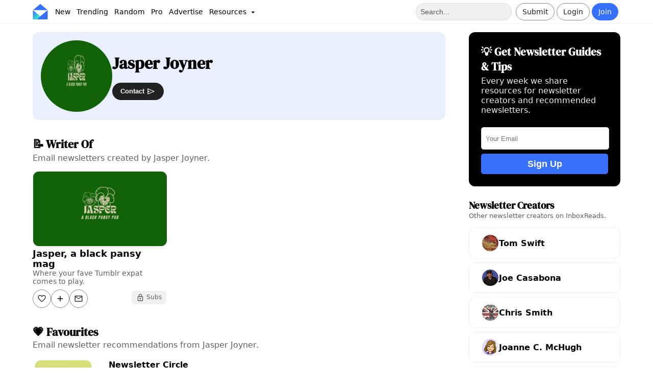

--- FILE ---
content_type: text/html;charset=utf-8
request_url: https://inboxreads.co/@jazjoyner
body_size: 14824
content:
<!DOCTYPE html><html  lang="en"><head><meta charset="utf-8"><meta name="viewport" content="width=device-width, initial-scale=1"><title>Jasper Joyner - InboxReads</title><style type="text/css">@font-face {font-family:DM Serif Display;font-style:normal;font-weight:400;src:url(/cf-fonts/s/dm-serif-display/5.0.18/latin-ext/400/normal.woff2);unicode-range:U+0100-02AF,U+0304,U+0308,U+0329,U+1E00-1E9F,U+1EF2-1EFF,U+2020,U+20A0-20AB,U+20AD-20CF,U+2113,U+2C60-2C7F,U+A720-A7FF;font-display:swap;}@font-face {font-family:DM Serif Display;font-style:normal;font-weight:400;src:url(/cf-fonts/s/dm-serif-display/5.0.18/latin/400/normal.woff2);unicode-range:U+0000-00FF,U+0131,U+0152-0153,U+02BB-02BC,U+02C6,U+02DA,U+02DC,U+0304,U+0308,U+0329,U+2000-206F,U+2074,U+20AC,U+2122,U+2191,U+2193,U+2212,U+2215,U+FEFF,U+FFFD;font-display:swap;}</style><style>:root{--color-primary:#3770fb;--color-primary-light:#e9efff;--color-primary-dark:#2851b8;--color-secondary:#7c37fb;--color-secondary-light:#eadfff;--color-tertiary:#37fbc4;--color-yellow:#fbd737;--color-danger:#ff8a8a;--color-text-secondary:#606060;--color-border:#eee;--color-white:#fff;--color-card:hsla(0,0%,100%,.8);--color-promo:#e3fff7;--color-gray:#eaeaea;--color-dark-gray:#222;--color-success:#22cd7d;--color-black:#000;--color-text-dark:#333;--color-gray-light:#f0f0f0;--color-gray-lighter:#fafafa;--color-gray-medium:#ddd;--color-gray-dark:#555;--color-gray-darker:#888;--color-gray-border:#ccc;--color-gray-hover:#111;--color-crimson:crimson;--color-crimson-dark:#d31339;--color-crimson-light:#ff8da0;--color-pink:pink;--color-green:green;--color-green-promoted:#008a49;--color-error-bg:#ffe8ef;--color-error-text:#d10000;--color-warning-bg:rgba(255,108,10,.4);--color-overlay-dark:rgba(0,0,0,.1);--color-overlay-gray:#ebebeb;--color-shadow-dropdown:rgba(91,34,34,.2);--font-primary:system-ui,sans-serif;--font-heading:"DM Serif Display",serif;--radius-border:5px;--radius-button:32px;--radius-card:12px;--radius-card-image:12px;--radius-card-image-top:16px 16px 4px 4px;--radius-card-image-start:12px 0px 0px 12px;--padding-card:12px 16px;--padding-page:16px 5%;--padding-nav:6px 5%;--padding-details:16px 11%;--shadow-button:hsla(210,8%,62%,.3) 0px 8px 12px;--shadow:0 3px 6px 0 rgb(14 30 62/3%);--fk-max-width-input:100%!important;--fk-padding-input:10px;--fk-font-size-input:.8em;--fk-font-size-label:.75em;--fk-font-size-option:1em;--fk-padding-label:0px 0px 4px 0px;--fk-font-size-option:.9em;--item-image-grid:2.5fr 3fr}body{background:var(--color-white);font-family:var(--font-primary);margin:0;padding:0}body,html{overflow-x:hidden}a{font-weight:700;text-decoration:none}a,a:link,a:visited{color:var(--color-primary-dark)}h1,h2{font-family:var(--font-heading);font-weight:700}h2{font-size:2.3em}h3{font-family:var(--font-heading);margin:0 0 16px}header{box-sizing:border-box}header h1{color:var(--color-black);font-family:var(--font-heading);line-height:1.1;margin:0}header p{font-size:1.1em;margin-top:4px}article{box-sizing:border-box}article p a:link,article p a:visited{color:var(--color-primary-dark);text-decoration:underline}article h2{font-size:1.4em;font-weight:700;padding-bottom:0}article section{margin-bottom:32px}aside section{margin-bottom:24px}.container-grid{display:grid;gap:4%;grid-template-columns:3fr 1.1fr}.container,.container-grid{box-sizing:border-box;padding:var(--padding-page)}.main-container{padding:16px 12%}.main-subheader{color:var(--color-black)!important;font-size:1.5em;margin-bottom:24px;text-align:center}.svg-icon{height:18px;vertical-align:middle;width:18px}.secondary-text{color:var(--color-text-secondary)}button{background:var(--color-white);border:1px solid var(--color-border);border-radius:var(--radius-button);color:var(--color-text-dark);font-weight:700;padding:8px 16px;text-align:center}button:hover{background:var(--color-gray-lighter);color:var(--color-black);cursor:pointer}button[type=submit]{background:var(--color-dark-gray)!important;border:none!important;border-radius:var(--radius-button)!important;color:var(--color-white)!important;font-size:.9em!important;font-weight:700!important;padding:12px 16px!important;text-align:center!important;width:100%!important}button[type=submit]:hover{background:var(--color-gray-hover)!important;color:var(--color-gray-light)!important;font-weight:700!important}button[type=submit]>span{margin:0 auto}button:disabled,button:disabled:hover,button[disabled],button[disabled]:hover{background:var(--color-gray-dark);border:1px solid var(--color-gray-dark);color:var(--color-gray-border)!important}.primary-btn{background:var(--color-primary);border:1px solid var(--color-primary);border-radius:var(--radius-button);color:var(--color-white)!important;font-weight:400}.primary-btn:hover{background:var(--color-primary-dark);border:1px solid var(--color-primary-dark);color:var(--color-primary-light)}.danger-btn{background:var(--color-crimson);color:var(--color-white)}.danger-btn:hover{background:var(--color-crimson-dark)!important;color:var(--color-gray-lighter)}.outlined-btn{background:none;border:1px solid var(--color-gray-darker);border-radius:var(--radius-button);box-shadow:none;color:var(--color-dark-gray)!important;font-weight:400}.outlined-btn:hover{background:var(--color-gray-light);border-color:var(--color-dark-gray);color:var(--color-black)}.wide-btn{width:100%}.super-btn{border:none;box-shadow:none;color:var(--color-black);font-weight:700}.super-btn,.super-btn:hover{background:var(--color-tertiary)}.super-btn:hover{filter:brightness(.9)}.dark-btn{background:var(--color-dark-gray);border:none;box-shadow:none;color:var(--color-white)}.dark-btn:hover{background:var(--color-gray-hover);color:var(--color-gray-light)}.white-btn{background:var(--color-white);border:none;box-shadow:none;color:var(--color-dark-gray)}.white-btn:hover{background:var(--color-border);color:var(--color-black)}.yellow-btn{border:none;box-shadow:none;color:var(--color-black)}.yellow-btn,.yellow-btn:hover{background:var(--color-yellow)}.yellow-btn:hover{filter:brightness(.95)}.mini-btn{color:var(--color-black);font-size:.6em;padding:4px 8px}.mini-btn,.mini-btn:hover{background:var(--color-secondary-light)}.mini-btn:hover{filter:brightness(.9)}.like-btn{border-radius:32px;padding-left:9px;padding-right:9px}.like-btn:active,.like-btn:disabled,.like-btn:hover{background:var(--color-pink)!important;border:1px solid var(--color-crimson)!important;color:var(--color-crimson)!important}.liked-btn{background:var(--color-crimson)!important}.liked-btn,.liked-btn:active,.liked-btn:disabled,.liked-btn:hover{border:1px solid var(--color-crimson)!important;color:var(--color-white)!important}.liked-btn:active,.liked-btn:disabled,.liked-btn:hover{background:var(--color-crimson-light)!important}.rounded-btn{align-items:center;display:flex;height:36px;justify-content:center;padding-left:0!important;padding-right:0!important;text-align:center;width:36px}.rounded-btn:hover{cursor:pointer}.link{color:var(--color-primary-dark);text-decoration:underline}.chip{background:var(--color-gray-light);border:1px solid var(--color-border);border-radius:var(--radius-border);color:var(--color-black);font-size:.9em;font-weight:400;padding:4px 8px}.chip:hover{background:var(--color-gray-medium);cursor:pointer}.propic{background-size:100%;border-radius:50%;height:32px;overflow:hidden;text-indent:100%;white-space:nowrap;width:32px}.banner{color:var(--color-black);padding:var(--padding-page);padding-top:32px;text-align:left}.banner a{color:var(--color-primary)}.banner p{margin-right:30%}.banner p,.banner ul{color:var(--color-text-secondary)}.banner ul{font-size:1.2em;list-style-type:none;margin:16px 0;padding:0}.banner ul li{margin-bottom:10px}.banner .actions{display:flex;gap:4px;margin-bottom:32px;margin-top:16px;vertical-align:middle}.card-outlined{border:1px solid var(--color-border);border-radius:var(--radius-card)}.card-list{background:var(--color-white)}.card-list-header{margin:0 0 16px}.card-list-header h3{font-size:1.2em;font-weight:700;margin-bottom:0}.card-list-header p{color:var(--color-text-secondary);font-size:.8em;margin:0}.card-list-title{align-items:baseline;color:var(--color-black)!important;display:flex;gap:8px;justify-content:space-between}.card-grid{display:grid;gap:8px;grid-template-columns:1fr 1fr}.card-grid-section{border:1px solid var(--color-border);border-radius:var(--radius-card);margin-bottom:16px;padding:16px;transition:all .3s ease-in-out}.card-grid-section:hover{box-shadow:var(--shadow)}.card-grid-section h3{font-family:var(--font-primary);font-size:1.2em;margin:0}.card-grid-section p{color:var(--color-text-secondary);margin-top:0;padding:0}.detail{background:var(--color-border);border-radius:var(--radius-border);color:var(--color-black)!important;display:inline-block;font-size:.75em;font-weight:400;padding:4px 8px;text-transform:capitalize}.detail:hover{background:var(--color-gray-medium)}.actions{display:flex;gap:8px}.card-shadow-hover{box-shadow:none;transition:all .3s ease-in-out}.card-shadow-hover:hover{box-shadow:var(--shadow)}.info-modal{background-color:var(--color-white);border-radius:var(--radius-card);margin:15% auto;padding:32px;width:30%}.info-modal-header{font-size:2.3em;margin:0 0 16px}.info-modal-body{color:var(--color-text-secondary);font-size:1.1em;margin:0 0 8px;padding:0}.info-modal-caption{color:var(--color-text-secondary);font-size:.8em;margin-top:16px}.info-modal a{color:var(--color-primary);text-decoration:underline}.info-modal h1{font-size:1.8em}.info-modal h4{margin-bottom:8px}.info-modal small{color:var(--color-text-secondary);display:block;margin-top:8px}.info-modal-actions{display:flex;gap:16px;justify-content:space-around;margin-top:32px}.info-modal-actions button{font-size:1.1em;width:100%}.info-modal-logo{display:flex;margin-bottom:8px}.info-modal-logo img{width:50%}.info-modal-close{border:1px solid var(--color-gray-border);border-radius:50%;float:right;padding:3px 8px 7px}.info-modal-close:hover{background:var(--color-border);cursor:pointer}.info-modal-list{color:var(--color-text-secondary);font-size:1.1em;list-style-type:none;margin:0;padding:0}.info-modal-list li{margin-bottom:8px}.disclosure{color:var(--color-gray-dark);font-size:.75em}.warning{background:var(--color-warning-bg);border:1px solid var(--color-crimson);border-radius:var(--radius-border);font-size:.9em;margin-top:8px;padding:4px 8px}.hide-scrollbar::-webkit-scrollbar{display:none}.hide-scrollbar{-ms-overflow-style:none;scrollbar-width:none}.promoted-badge{color:var(--color-green-promoted);font-size:.8em;font-weight:700;text-align:center}.newsletter-table{border-collapse:collapse;margin:0;width:100%}.newsletter-table td{padding:4px}.newsletter-table td:nth-child(2){width:40%}.newsletter-table-title{margin:0}.newsletter-table-description{margin:0 0 16px}.pro-stat:hover{cursor:pointer}.pro-stat{font-size:.8em}.status-enabled{background:var(--color-success);color:var(--color-white)}.status-disabled,.status-enabled{border-radius:var(--radius-border);display:inline-block;font-size:.8em;font-weight:700;padding:4px 8px}.status-disabled{background:var(--color-danger)}input:-webkit-autofill,input:-webkit-autofill:focus,input:-webkit-autofill:hover,select:-webkit-autofill,select:-webkit-autofill:focus,select:-webkit-autofill:hover,textarea:-webkit-autofill,textarea:-webkit-autofill:focus,textarea:-webkit-autofill:hover{border:1px solid var(--color-green);-webkit-box-shadow:0 0 0 1000px var(--color-secondary-light) inset;-webkit-transition:background-color 5000s ease-in-out 0s;transition:background-color 5000s ease-in-out 0s}[data-type=file] .formkit-no-files,[data-type=number] .formkit-input,[data-type=password] .formkit-input,[data-type=text] .formkit-input,[data-type=textarea] .formkit-input{background:var(--color-white);border-radius:5px;line-height:normal}.form-group{display:grid;gap:40px;grid-template-columns:repeat(2,minmax(0,1fr))}.form-group-three{display:grid;gap:40px;grid-template-columns:repeat(3,minmax(0,1fr))}.form-container{align-items:center;display:flex;justify-content:center;padding-top:16px}.form-page{border:1px solid var(--color-border);border-radius:var(--radius-card);box-sizing:border-box;font-size:1.1em;padding:24px;width:40vw}.form-page-auth{background:var(--color-primary-light)}.form-page p{color:var(--color-gray-dark)}.form-banner{font-size:.8em;margin-bottom:16px;padding:0}.form-banner h1{color:var(--color-black);margin:0;padding:0}.form-banner p{color:var(--color-text-secondary);margin:8px 0;width:100%}.form-footer{display:flex;font-size:.85em;justify-content:space-between;margin-bottom:16px;margin-top:16px}.form-footer a{text-decoration:underline}.error{background:var(--color-error-bg);border-radius:var(--radius-border);color:var(--color-error-text)!important;font-size:.8em;margin-top:16px;padding:8px 10px}.topic-mini{background:var(--color-border);border:1px solid var(--color-gray-border);border-radius:var(--radius-border);color:var(--color-black)!important;display:inline-block;font-size:.8em;font-weight:400;margin-bottom:4px;margin-right:4px;opacity:.9;padding:4px 8px;text-decoration:none;text-transform:capitalize;width:auto}.topic-mini:hover{background:var(--color-gray-medium);cursor:pointer}.newsletter-list-empty,.newsletter-list-loader{align-items:center;display:flex;height:700px;justify-content:center}.newsletter-list-empty{text-align:center}.table-nav-buttons{gap:12px;margin-bottom:16px}.table-nav-btn,.table-nav-buttons{display:flex;justify-content:center}.table-nav-btn{align-items:center;background:var(--color-gray);color:var(--color-black);font-size:.8em;height:32px;width:32px}.table-nav-btn:hover{background:var(--color-gray-border)}.selected-table-nav-btn,.selected-table-nav-btn:hover{background:var(--color-primary);color:var(--color-white)}.table-pages{display:flex;gap:4px}.empty-box{align-items:center;background:var(--color-gray);border-radius:var(--radius-card);color:var(--color-text-secondary);display:flex;height:60vh;justify-content:center;text-align:center}.dropdown:hover,.droptext:hover{cursor:pointer}.dropdown{display:inline-block;position:relative}.dropdown-content{background-color:var(--color-white);border:1px solid var(--color-gray-border);border-radius:var(--radius-border);box-shadow:0 8px 16px 0 var(--color-shadow-dropdown);display:none;min-width:160px;position:absolute;z-index:100}.dropdown-content a,.dropdown-content p{border-bottom:1px solid var(--color-gray-light);color:var(--color-black)!important;display:block;margin:0;padding:8px!important;text-align:left;text-decoration:none}.dropdown-content a:hover,.dropdown-content p:hover{background:var(--color-primary-light);cursor:pointer}.dropdown:hover .dropdown-content{display:block}.categoryList{margin:0;padding:0}.banner-grid{display:grid;gap:8px;grid-auto-rows:1fr;grid-template-columns:repeat(2,minmax(0,1fr))}.pro-badge{background:var(--color-tertiary);border-radius:8px;color:var(--color-black);font-family:var(--font-primary);font-weight:700;padding:2px 6px;vertical-align:middle}.loading-page{margin:15% auto;min-height:10vh;width:40%}.loading-page h1{font-size:2em}.embed-code{background:var(--color-gray);border-radius:var(--radius-border);font-size:12px;margin-bottom:16px;padding:16px}#floating-nav{background:var(--color-white);border:1px solid var(--color-border);border-radius:var(--radius-card);bottom:16px;box-shadow:0 2px 4px var(--color-overlay-dark);display:flex;gap:8px;left:50%;padding:8px 16px;position:fixed;transform:translate(-50%);z-index:100}#floating-nav a:not(:last-child){border-right:1px solid var(--color-border)}#floating-nav a{color:var(--color-text-dark);font-size:.9em;font-weight:400;padding:4px 8px;text-align:center}#floating-nav a:hover{background:var(--color-overlay-gray);border-radius:var(--radius-card);cursor:pointer}.checker-result{border-radius:var(--radius-card);padding:16px;text-align:center}.checker-result .svg-icon{height:96px;width:96px}.checker-result p{color:var(--color-white)!important;font-size:1.2em;margin-top:0}#checker-banner{border:1px solid var(--color-border);border-radius:var(--radius-card);margin-top:96px}@media only screen and (max-width:600px){:root{--padding-page:12px;--padding-details:12px}header{padding-top:0}header h1{font-size:2.5em;margin-top:0;padding-left:0;padding-right:0}header h2{font-size:1.9em;margin-bottom:16px}header p{padding-left:0!important;padding-right:0!important}article section{margin-bottom:24px}aside section{margin-bottom:16px}#sidebar{margin-top:32px}.container{padding:var(--padding-page)}.main-container{padding:16px}.banner{padding:var(--padding-page);padding-bottom:24px;padding-top:24px}.banner p{width:100%}.form-banner{padding:0}.form-banner p{margin-bottom:8px}.container-grid{box-sizing:border-box;display:block}.form-container{min-height:80vh;padding:0}.form-page{border:none;margin:8px;padding:24px;width:100%}.horizontal-scroll-mobile{overflow-x:scroll;overflow-y:hidden;white-space:nowrap}.dropdown-content a{font-size:1.2em}.info-modal{margin:50% auto;width:80%}.info-modal-header{font-size:2.2em}.info-modal-logo img{width:50%}.newsletter-table td:nth-child(2){width:inherit}.categoryList{padding:0 4px}.banner-grid{display:flex;flex-direction:column;gap:8px}.card-grid{display:block}.loading-page{margin:16px auto;min-height:80vh;padding-top:32px;width:90%}#floating-nav{bottom:0;left:0;margin:4px;padding:4px 0;position:fixed;transform:unset;width:98vw}}@media only screen and (min-device-width:768px)and (max-device-width:1024px)and (-webkit-min-device-pixel-ratio:1){:root{--padding-page:16px 2%}.container-grid{box-sizing:border-box;gap:24px;grid-template-columns:2fr 1fr}.info-modal{margin:50% auto;width:60%}}@media only screen and (min-width:1600px){:root{--padding-page:16px 12%;--padding-details:16px 20% 16px 20%}.container-grid{gap:10%}}</style><style>#navbar{background:var(--color-white);border-bottom:1px solid var(--color-border);box-sizing:border-box;display:grid;font-size:.9em;grid-template-columns:1fr 1fr;justify-content:space-between;padding:var(--padding-nav);width:100vw}.pro-navbar{border-top:2px solid var(--color-tertiary)}#navbar a{font-weight:400;text-decoration:none;vertical-align:middle}.menu-item{color:var(--color-black)!important;margin:0;padding:8px 6px}.menu-item:hover{background:var(--color-border);border-radius:var(--radius-border);color:var(--color-primary)}#resources-menu-item{margin-top:2px}.nav-section{align-items:center;display:flex;flex:1}.nav-sub-section{display:inline-block}.action-section{justify-content:flex-end}.link-section{justify-content:flex-start}.nav-btn{display:inline-block;font-size:1em;margin-right:4px;padding:8px 12px}.login-btn:hover{background:var(--color-gray);border-radius:var(--radius-button)}.logout{color:var(--color-crimson)!important}.logout:hover{background:var(--color-border)!important;cursor:pointer}.notif-counter-unread{background:var(--color-crimson)}.notif-counter-unread,.notif-counter-unread:hover{border-color:var(--color-crimson-dark);color:var(--color-white)}.notif-counter-unread:hover{background:var(--color-crimson-dark)}#navbar .pro-badge{font-size:.8em;font-weight:700;left:1px;position:absolute;top:24px}.pro-outline{border:2px solid var(--color-tertiary)!important}.menu-dropdown{background:var(--color-gray-border);border-radius:50%;left:26px;padding:0;position:absolute;top:26px}#verify-banner{background:#0006;border-radius:var(--radius-border);color:var(--color-white);display:block;font-size:.9em;margin:4px auto;text-align:center;width:40vw}#verify-banner button{border-color:var(--color-white);color:var(--color-white);margin:6px;padding:4px}#icon img{height:30px;margin-right:8px;vertical-align:middle;width:30px}.navbar-notice{background:var(--color-tertiary);font-size:.9em;font-weight:700;padding:4px;text-align:center}.navbar-notice a{color:var(--color-black);padding:0 4px;text-decoration:underline}.navbar-notice a:hover{background:#0003;border-radius:4px}#searchbar,.nav-team{padding:8px}#searchbar{background:var(--color-gray-light)!important;border:1px solid var(--color-gray-medium);border-radius:16px;color:var(--color-black);font-size:1em;height:16px;margin-right:8px}#searchbar::-webkit-input-placeholder{color:var(--color-text-dark);opacity:.8}#nav-user{margin-left:4px}#nav-user .propic{border:2px solid var(--color-gray-dark);height:36px;width:36px}#nav-user .dropdown-content{right:-60px;top:40px;z-index:100}#mobile-menu .dropdown-content{left:-8px;top:40px;width:30vh}#mobile-menu-btn{padding-right:8px}#mobile-nav,#mobile-search{display:none}.submit-btn .svg-icon{width:14px}.notif-btn{margin-left:4px}@media only screen and (min-device-width:320px)and (max-device-width:480px){#navbar-container{position:unset}#navbar{grid-template-columns:.5fr 1fr;padding:8px 2%}#logo,#logo img{width:36px}.action-section{flex:3}#verify-banner{padding:8px 4px;width:80vw}#nav-user .dropdown-content{right:-10px}#mobile-nav,#mobile-search{display:flex;padding:0 8px}#desktop-nav,.search-section{display:none}}@media only screen and (min-device-width:768px)and (max-device-width:1024px)and (-webkit-min-device-pixel-ratio:1){#navbar{grid-template-columns:2fr 1fr;padding:8px 16px}#mobile-search{display:flex}.search-section{display:none}}</style><style>.profile-header{align-items:center;background:var(--color-primary-light);border-radius:var(--radius-card);box-sizing:border-box;display:flex;gap:16px;margin-bottom:32px;padding:16px;width:100%}.profile-header h1{font-size:2em;margin:0}.profile-header p{color:var(--color-text-secondary);font-size:1em;margin-top:0}.profile-header #propic{border-radius:50%;height:140px;width:140px}.profile-header .pro-badge{background:var(--color-tertiary);border-radius:8px;color:var(--color-black);font-family:var(--font-primary);font-size:.5em;font-weight:700;padding:2px 6px;vertical-align:middle}.profile-section-empty{color:var(--color-text-secondary);margin-bottom:32px}@media only screen and (max-width:600px){#profile-container{margin:0;padding:0 16px}.profile-header{margin:16px 0}.profile-header p{padding-bottom:0}.profile-header #userInfo{margin-left:0}.profile-header #propic{height:120px;margin-right:8px;width:120px}}</style><style>footer{border-top:1px solid var(--color-border);box-sizing:border-box;margin-top:24px;padding:var(--padding-page);padding-bottom:16px;padding-top:16px}footer p{color:var(--color-text-secondary);font-size:.9em}.footer-links{font-size:.9em;gap:8px}.footer-links a{color:var(--color-text-secondary)!important;display:block;font-weight:400!important;padding-bottom:8px}.footer-links a:hover{color:var(--color-primary)!important}.footer-grid{display:flex;flex-wrap:wrap;gap:8px 64px;justify-content:center}.footer-company{margin-top:32px;text-align:center}.footer-logo{display:flex;justify-content:center;padding-bottom:16px}.footer-logo img{width:10vw}@media only screen and (min-device-width:320px)and (max-device-width:480px){.footer-logo img{width:35vw}}</style><style>.newsletter-grid{display:grid;gap:12px 12px;grid-template-columns:repeat(3,minmax(0,1fr))}.newsletter-grid-title{color:var(--color-black)!important;margin:0}.newsletter-grid-header{margin-bottom:16px}.newsletter-grid-description{color:var(--color-text-secondary);margin:2px 0 0}.newsletter-grid-empty{color:var(--color-gray-darker)}@media only screen and (max-width:600px){.newsletter-grid{display:grid;gap:8px;grid-template-columns:repeat(1,minmax(0,1fr))}}@media only screen and (min-device-width:768px)and (max-device-width:1024px)and (-webkit-min-device-pixel-ratio:1){.newsletter-grid{grid-template-columns:repeat(2,minmax(0,1fr))}}</style><style>.nl{display:block}.nl-image{aspect-ratio:200/111;border:1px solid var(--color-border);border-radius:var(--radius-card);box-shadow:var(--shadow);transition:all .3s ease;width:100%}.nl-image:hover{transform:scale(1.01)}.nl-title{display:grid;grid-template-columns:1fr auto;margin:0}.nl-name{color:var(--color-black);font-size:1.1em;font-weight:700}.nl-description{color:var(--color-text-secondary);font-size:.88em;margin:0;overflow:hidden;text-overflow:ellipsis}.nl-like-btn{height:24px!important;padding:0;width:24px!important}.nl-like-btn .svg-icon{height:14px;width:14px}.nl-hidden{color:var(--color-crimson);font-weight:700}.nl-footer{align-items:center;display:flex;justify-content:space-between}.nl-actions{display:flex;gap:4px;padding-top:8px}.nl-subs{color:var(--color-text-secondary);font-size:.75em;margin-top:4px}.nl-subs .svg-icon{height:16px;vertical-align:top;width:16px}.nl-subs-label{margin-left:4px}@media only screen and (max-width:600px){.nl{display:grid;gap:8px;grid-template-columns:var(--item-image-grid)}.nl-title{margin:0}.nl-description,.nl-name{overflow:visible;text-overflow:ellipsis;white-space:normal}}@media only screen and (min-device-width:768px)and (max-device-width:1024px)and (-webkit-min-device-pixel-ratio:1){.nl-title{display:block;overflow:hidden;text-overflow:ellipsis;white-space:nowrap}}</style><style>.newsletter-table-title{color:var(--color-black)!important}.newsletter-table-promo{margin:8px 0!important}.newsletter-table-description{color:var(--color-text-secondary)}.newsletter-table-header{display:flex;justify-content:space-between}.newsletter-table-alert-btn{float:right}</style><style>.nl-line{box-sizing:border-box;padding:0}.nl-line-info{vertical-align:top}.nl-line-title{color:var(--color-black)!important}.nl-line-title:hover{text-decoration:underline}.nl-line-tagline{font-size:.8em;font-weight:400;margin:0}.nl-line-rate{font-size:.7em;font-weight:400}.nl-line-image{aspect-ratio:200/111;border:1px solid var(--color-border);border-radius:var(--radius-card);box-shadow:var(--shadow);transition:all .3s ease;width:110px}.nl-line-image:hover{transform:scale(1.01)}.nl-line-label{display:block;font-size:.7em;font-weight:400}.nl-line-value{font-size:.85em;font-weight:700}.nl-line-na{color:#aaa;font-size:.7em;font-weight:400}.nl-line-actions{display:flex;gap:4px;justify-content:end}.nl-line a:hover{cursor:pointer}.nl-locked:hover{background:var(--color-gray-lighter);border-radius:var(--radius-card);cursor:pointer}.nl-hidden{color:var(--color-crimson);font-weight:700}.nl-interests{align-items:center;display:flex;font-size:.75em;gap:4px;margin-top:4px}.nl-interests span{margin-right:4px}.nl-line .topic-mini{font-size:.75em}@media only screen and (min-device-width:768px)and (max-device-width:1024px)and (-webkit-min-device-pixel-ratio:1){.nl-line-title{display:block;overflow:hidden;text-overflow:ellipsis;white-space:nowrap}}</style><style>.promo-large{align-items:center;border-radius:var(--radius-card);display:grid;gap:8px;grid-template-columns:1fr 2fr}.promo-large-text{box-sizing:border-box;color:var(--color-black);margin:0;width:100%}.promo-large-image{aspect-ratio:200/111;border:1px solid var(--color-border);border-radius:var(--radius-card);width:100%}@media only screen and (min-device-width:320px)and (max-device-width:480px){.promo-large{align-items:normal;grid-template-columns:var(--item-image-grid)}}</style><style>.newsletter-signup[data-v-e6ae0045]{background:var(--color-black);border-radius:var(--radius-card);display:flex;flex-direction:column;justify-content:space-around;padding:24px}.newsletter-signup-title[data-v-e6ae0045]{color:var(--color-white);font-family:var(--font-heading);font-size:1.3em;font-weight:700;margin-top:0}.newsletter-signup-desc[data-v-e6ae0045]{color:var(--color-border);display:block;margin-bottom:24px;margin-top:4px;padding-right:8px}.newsletter-signup-input[data-v-e6ae0045]{background:var(--color-white);border:1px solid var(--color-gray-medium);border-radius:var(--radius-border);height:40px;padding-left:8px;width:96%}.newsletter-signup-btn[data-v-e6ae0045]{background:var(--color-primary);border:0;border-radius:var(--radius-border);color:var(--color-white)!important;font-size:1.1em;font-weight:700;height:40px;margin-top:8px;padding:0 16px;text-align:center;width:100%}.newsletter-signup-btn[data-v-e6ae0045]:hover{background:var(--color-primary-dark);color:var(--color-white)}</style><style>.user-row{align-items:center;display:flex;justify-content:space-between;margin-bottom:8px;padding:8px 16px}.user-row:hover{background:var(--color-gray-lighter)}</style><style>.user-chip{align-items:center;display:flex;gap:8px;padding:4px 8px}.user-chip .propic{border:1px solid var(--color-border);margin:0;vertical-align:middle}.user-chip .username{color:var(--color-black);font-weight:700;vertical-align:middle}.user-chip .pro-badge{font-size:.8em;margin-left:8px;vertical-align:middle}.user-subtitle{display:block;font-size:.9em}</style><style>.banner-box{border-radius:var(--radius-card);color:var(--color-white);font-size:1em;margin-bottom:0;padding:16px}.banner-box h3{font-size:1.3em;letter-spacing:1px;margin:0;padding:0}.banner-box p{color:var(--color-border);font-weight:400;margin-bottom:0;margin-top:8px}.bannerBtnDark{background:var(--color-dark-gray);border-radius:5px;color:var(--color-white);margin-top:8px}.bannerBtnDark:hover{background:var(--color-black);color:var(--color-white)}.bannerBtnLight{border-radius:5px;color:var(--color-black)!important;margin-top:8px}.banner-close{float:right}.banner-close:hover{cursor:pointer}</style><style>.promo{display:block}.promo div:first-child{padding:0}.promo-image{aspect-ratio:200/111;border:1px solid var(--color-border);border-radius:var(--radius-card);box-shadow:var(--shadow);transition:all .3s ease;width:100%}.promo-image:hover{transform:scale(1.01)}.promo-details{color:var(--color-black)!important;font-size:1em;margin:0;padding-top:0}.promo-text:hover{cursor:pointer;text-decoration:underline}@media only screen and (max-width:600px){.promo{display:grid;gap:8px;grid-template-columns:var(--item-image-grid)}}</style><link rel="stylesheet" href="/_nuxt/entry.CJw5wvzm.css" crossorigin><link rel="stylesheet" href="/_nuxt/NewsletterGrid.DvH8UmF4.css" crossorigin><link rel="stylesheet" href="/_nuxt/Ad.BM2UQy5B.css" crossorigin><link rel="stylesheet" href="/_nuxt/AdLarge.Ble-7AED.css" crossorigin><link rel="stylesheet" href="/_nuxt/NewsletterTable.BYmfuZYA.css" crossorigin><link rel="stylesheet" href="/_nuxt/SubscribeBox.C-UwMPXu.css" crossorigin><link rel="stylesheet" href="/_nuxt/UserRow.BZrOc3kZ.css" crossorigin><link rel="stylesheet" href="/_nuxt/Banner.BxuYaNnp.css" crossorigin><link href="https://connect.facebook.net/en_US/fbevents.js" rel="preload" referrerpolicy="no-referrer" fetchpriority="low" as="script"><link rel="modulepreload" as="script" crossorigin href="/_nuxt/dsdUtIb9.js"><link rel="modulepreload" as="script" crossorigin href="/_nuxt/CQvGRzJG.js"><link rel="modulepreload" as="script" crossorigin href="/_nuxt/D08aLXmb.js"><link rel="modulepreload" as="script" crossorigin href="/_nuxt/DV3Sw1fN.js"><link rel="modulepreload" as="script" crossorigin href="/_nuxt/DfX5Ej4d.js"><link rel="modulepreload" as="script" crossorigin href="/_nuxt/DmvWHJbI.js"><link rel="modulepreload" as="script" crossorigin href="/_nuxt/Dl7rtVaX.js"><link rel="modulepreload" as="script" crossorigin href="/_nuxt/C7qHz31-.js"><link rel="modulepreload" as="script" crossorigin href="/_nuxt/BUj7oImH.js"><link rel="modulepreload" as="script" crossorigin href="/_nuxt/DCG6Q_Kk.js"><link rel="modulepreload" as="script" crossorigin href="/_nuxt/CMSIPQRD.js"><link rel="modulepreload" as="script" crossorigin href="/_nuxt/ndFJOgnO.js"><link rel="modulepreload" as="script" crossorigin href="/_nuxt/C6ki88CE.js"><link rel="modulepreload" as="script" crossorigin href="/_nuxt/Cb6VypOp.js"><link rel="modulepreload" as="script" crossorigin href="/_nuxt/DiKdLZzi.js"><link rel="modulepreload" as="script" crossorigin href="/_nuxt/H8WF_OKt.js"><link rel="modulepreload" as="script" crossorigin href="/_nuxt/B9lvuUG-.js"><link rel="modulepreload" as="script" crossorigin href="/_nuxt/Dcpt7R5s.js"><link rel="modulepreload" as="script" crossorigin href="/_nuxt/JvVWUFd3.js"><link rel="modulepreload" as="script" crossorigin href="/_nuxt/mpkd5f0g.js"><link rel="modulepreload" as="script" crossorigin href="/_nuxt/MbcxWdXO.js"><link rel="modulepreload" as="script" crossorigin href="/_nuxt/DaFcroEe.js"><link rel="modulepreload" as="script" crossorigin href="/_nuxt/CrQ5hg79.js"><link rel="modulepreload" as="script" crossorigin href="/_nuxt/moiFFso3.js"><link rel="modulepreload" as="script" crossorigin href="/_nuxt/UgDieH7U.js"><link rel="modulepreload" as="script" crossorigin href="/_nuxt/CGBLxXTx.js"><script type="a4b250c2e7ae3b516ea29e2b-module" src="/_nuxt/dsdUtIb9.js" crossorigin></script><link rel="icon" type="image/x-icon" href="/favicon.ico"><meta property="og:site_name" content="InboxReads"><meta property="og:type" content="website"><meta property="og:url" content="https://inboxreads.co/@jazjoyner"><meta name="twitter:card" content="summary_large_image"><meta name="twitter:site" content="@inboxreads"><link hid="canonical" rel="canonical" href="https://inboxreads.co/@jazjoyner"><meta name="twitter:image" content="https://inboxreads.co/img/banner.jpg"><meta name="twitter:image:width" content="1260"><meta name="twitter:image:height" content="700"><meta name="twitter:image:alt" content="Discover the best email newsletters for any topic."><meta name="description" content="Share your favourite newsletters on InboxReads"><meta property="og:title" content="Jasper Joyner"><meta property="og:description" content="Share your favourite newsletters on InboxReads"><meta name="twitter:title" content="Jasper Joyner"><meta name="twitter:description" content="Share your favourite newsletters on InboxReads"><meta property="og:image" content="https://inboxreads.co/img/banner.jpg"><meta property="og:image:width" content="1260"><meta property="og:image:height" content="700"><meta property="og:image:alt" content="Discover the best email newsletters for any topic."><script id="unhead:payload" type="application/json">{}</script></head><body><div id="__nuxt"><div><div><div class="nuxt-loading-indicator" style="position:fixed;top:0;right:0;left:0;pointer-events:none;width:auto;height:2px;opacity:0;background:var(--color-primary);background-size:0% auto;transform:scaleX(0%);transform-origin:left;transition:transform 0.1s, height 0.4s, opacity 0.4s;z-index:999999;"></div><div id="navbar-container"><nav id="navbar" class=""><div id="mobile-nav" class="nav-section link-section"><div id="mobile-menu" class="nav-sub-section dropdown"><div id="mobile-menu-btn"><img class="svg-icon" src="data:image/svg+xml,%3csvg%20xmlns=&#39;http://www.w3.org/2000/svg&#39;%20height=&#39;48&#39;%20viewBox=&#39;0%20-960%20960%20960&#39;%20width=&#39;48&#39;%3e%3cpath%20d=&#39;M150-240q-12.75%200-21.375-8.675-8.625-8.676-8.625-21.5%200-12.825%208.625-21.325T150-300h660q12.75%200%2021.375%208.675%208.625%208.676%208.625%2021.5%200%2012.825-8.625%2021.325T810-240H150Zm0-210q-12.75%200-21.375-8.675-8.625-8.676-8.625-21.5%200-12.825%208.625-21.325T150-510h660q12.75%200%2021.375%208.675%208.625%208.676%208.625%2021.5%200%2012.825-8.625%2021.325T810-450H150Zm0-210q-12.75%200-21.375-8.675-8.625-8.676-8.625-21.5%200-12.825%208.625-21.325T150-720h660q12.75%200%2021.375%208.675%208.625%208.676%208.625%2021.5%200%2012.825-8.625%2021.325T810-660H150Z&#39;/%3e%3c/svg%3e" alt="Menu button"></div><div class="dropdown-content"><a href="/new" class="">New</a><a href="/trending" class="">Trending</a><a href="/random" class="">Random</a><a href="/tools" class="">Tools</a><a href="/topics" class="">Topics</a><a href="/stats" class="">Stats</a><a href="/blog" class="">Blog</a><a href="/pro?source=mobile-nav" class="">Pro</a><a href="/advertise" class="">Advertise</a><a href="/submit" class="">Submit</a><!----></div></div><a href="/" class="" id="icon"><img src="/icon.svg" alt="InboxReads logo"></a></div><div id="desktop-nav" class="nav-section link-section"><a href="/" class="" id="icon"><img src="/icon.svg" alt="InboxReads logo"></a><a href="/new" class="menu-item">New</a><a href="/trending" class="menu-item">Trending</a><a href="/random" class="menu-item">Random</a><a href="/pro" class="menu-item">Pro</a><a href="/advertise" class="menu-item">Advertise</a><div id="resources-menu-item" class="dropdown"><span class="menu-item">Resources <img class="svg-icon" src="data:image/svg+xml,%3csvg%20xmlns=&#39;http://www.w3.org/2000/svg&#39;%20height=&#39;48&#39;%20viewBox=&#39;0%20-960%20960%20960&#39;%20width=&#39;48&#39;%3e%3cpath%20d=&#39;M459-381%20332-508q-14-14-6.5-32.5T353-559h254q20%200%2027.5%2018.5T628-508L501-381q-5%205-10%207t-11%202q-6%200-11-2t-10-7Z&#39;/%3e%3c/svg%3e" alt=""></span><div class="dropdown-content"><a href="/tools" class="">Tools</a><a href="/blog" class="">Articles</a><a href="/stats" class="">Stats</a><a href="/topics" class="">Topics</a><a href="/utility/email-service-picker" class="">ESP Picker</a></div></div></div><div class="nav-section action-section"><div class="search-section"><input id="searchbar" value="" type="text" placeholder="Search..." aria-label="Search for a newsletter"></div><div id="mobile-search"><a href="/search" class=""><img class="svg-icon" src="data:image/svg+xml,%3csvg%20xmlns=&#39;http://www.w3.org/2000/svg&#39;%20height=&#39;48&#39;%20viewBox=&#39;0%20-960%20960%20960&#39;%20width=&#39;48&#39;%3e%3cpath%20d=&#39;M378-329q-108.162%200-183.081-75Q120-479%20120-585t75-181q75-75%20181.5-75t181%2075Q632-691%20632-584.85%20632-542%20618-502q-14%2040-42%2075l242%20240q9%208.556%209%2021.778T818-143q-9%209-22.222%209-13.222%200-21.778-9L533-384q-30%2026-69.959%2040.5T378-329Zm-1-60q81.25%200%20138.125-57.5T572-585q0-81-56.875-138.5T377-781q-82.083%200-139.542%2057.5Q180-666%20180-585t57.458%20138.5Q294.917-389%20377-389Z&#39;/%3e%3c/svg%3e" alt="Search"></a></div><div class="nav-sub-section submit-btn"><a href="/submit" class="nav-btn outlined-btn"> Submit </a></div><div class="nav-sub-section"><a href="/login?path=/@jazjoyner" class="nav-btn outlined-btn"> Login </a></div><div class="nav-sub-section"><a href="/register?path=/@jazjoyner" class="nav-btn primary-btn"> Join </a></div><!----><!----><!----><!----><!----></div></nav></div><!--[--><div id="profile-container" class="container-grid"><article><div class="profile-header"><script src="/cdn-cgi/scripts/7d0fa10a/cloudflare-static/rocket-loader.min.js" data-cf-settings="a4b250c2e7ae3b516ea29e2b-|49"></script><img data-nuxt-img sizes="(max-width: 768px) 80px, (max-width: 1024px) 140px, 200px" srcset="https://ik.imagekit.io/v6hdo99xkpg/image-1675269939265-614232156.jpg?tr=w-80 80w, https://ik.imagekit.io/v6hdo99xkpg/image-1675269939265-614232156.jpg?tr=w-140 140w, https://ik.imagekit.io/v6hdo99xkpg/image-1675269939265-614232156.jpg?tr=w-160 160w, https://ik.imagekit.io/v6hdo99xkpg/image-1675269939265-614232156.jpg?tr=w-200 200w, https://ik.imagekit.io/v6hdo99xkpg/image-1675269939265-614232156.jpg?tr=w-280 280w, https://ik.imagekit.io/v6hdo99xkpg/image-1675269939265-614232156.jpg?tr=w-400 400w" onerror="this.setAttribute(&#39;data-error&#39;, 1)" id="propic" src="https://ik.imagekit.io/v6hdo99xkpg/image-1675269939265-614232156.jpg?tr=w-400"><div id="userInfo"><h1>Jasper Joyner <!----></h1><p></p><button class="dark-btn"> Contact <img class="svg-icon" src="data:image/svg+xml,%3csvg%20xmlns=&#39;http://www.w3.org/2000/svg&#39;%20height=&#39;48&#39;%20viewBox=&#39;0%20-960%20960%20960&#39;%20width=&#39;48&#39;%20fill=&#39;%23ffffff&#39;%3e%3cpath%20d=&#39;M814-452%20162-178q-15%206-28.5-2.5T120-205v-550q0-16%2013.5-24.5T162-782l652%20274q18%208%2018%2028t-18%2028ZM180-253l544-227-544-230v168l242%2062-242%2060v167Zm0%200v-457%20457Z&#39;/%3e%3c/svg%3e" alt=""></button><!----><!----></div></div><section><div class="newsletter-grid-header"><h2 class="newsletter-grid-title">📝 Writer Of</h2><p class="newsletter-grid-description">Email newsletters created by Jasper Joyner.</p></div><div class="newsletter-grid"><!--[--><div class="nl"><a href="/n/jasper" class=""><script src="/cdn-cgi/scripts/7d0fa10a/cloudflare-static/rocket-loader.min.js" data-cf-settings="a4b250c2e7ae3b516ea29e2b-|49"></script><img data-nuxt-img sizes="(max-width: 768px) 100px, (max-width: 1024px) 200px, 300px" srcset="https://ik.imagekit.io/v6hdo99xkpg/newsletters/1728170409126-27633213.jpg?tr=w-100,f-webp 100w, https://ik.imagekit.io/v6hdo99xkpg/newsletters/1728170409126-27633213.jpg?tr=w-200,f-webp 200w, https://ik.imagekit.io/v6hdo99xkpg/newsletters/1728170409126-27633213.jpg?tr=w-300,f-webp 300w, https://ik.imagekit.io/v6hdo99xkpg/newsletters/1728170409126-27633213.jpg?tr=w-400,f-webp 400w, https://ik.imagekit.io/v6hdo99xkpg/newsletters/1728170409126-27633213.jpg?tr=w-600,f-webp 600w" onerror="this.setAttribute(&#39;data-error&#39;, 1)" class="nl-image" loading="lazy" alt src="https://ik.imagekit.io/v6hdo99xkpg/newsletters/1728170409126-27633213.jpg?tr=w-600,f-webp"></a><div class="nl-info"><div class="nl-title"><a href="/n/jasper" class=""><span class="nl-name">Jasper, a black pansy mag</span></a></div><p class="nl-description">Where your fave Tumblr expat comes to play. <!----></p><div class="nl-footer"><div class="nl-actions"><button class="like-btn rounded-btn outlined-btn" aria-label="Favourite Button"><img class="svg-icon" src="data:image/svg+xml,%3csvg%20xmlns=&#39;http://www.w3.org/2000/svg&#39;%20height=&#39;48&#39;%20viewBox=&#39;0%20-960%20960%20960&#39;%20width=&#39;48&#39;%3e%3cpath%20d=&#39;M480-140q-10.699%200-21.78-3.869-11.082-3.869-19.488-12.381L386-205Q262-320%20171-424.5T80-643q0-90.155%2060.5-150.577Q201-854%20290-854q51%200%20101%2024.5t89%2080.5q44-56%2091-80.5t99-24.5q89%200%20149.5%2060.423Q880-733.155%20880-643q0%20114-91%20218.5T574-205l-53%2049q-8.25%208.381-19.125%2012.19Q491-140%20480-140Zm-26-543q-27-49-71-80t-93-31q-66%200-108%2042.5t-42%20108.929q0%2057.571%2038.881%20121.225%2038.882%2063.654%2093%20123.5Q326-338%20384-286.5q58%2051.5%2096%2086.5%2038-34%2096-86t112-112.5q54-60.5%2093-124.192Q820-586.385%20820-643q0-66-42.5-108.5T670-794q-50%200-93.5%2030.5T504-683q-5%208-11%2011.5t-14%203.5q-8%200-14.5-3.5T454-683Zm26%20186Z&#39;/%3e%3c/svg%3e" alt=""></button><button class="rounded-btn outlined-btn" aria-label="Save to collection button"><img class="svg-icon" src="data:image/svg+xml,%3csvg%20xmlns=&#39;http://www.w3.org/2000/svg&#39;%20height=&#39;24px&#39;%20viewBox=&#39;0%20-960%20960%20960&#39;%20width=&#39;24px&#39;%20fill=&#39;%23000000&#39;%3e%3cpath%20d=&#39;M440-440H200v-80h240v-240h80v240h240v80H520v240h-80v-240Z&#39;/%3e%3c/svg%3e" alt=""></button><button title="Contact this creator" class="rounded-btn outlined-btn"><img class="svg-icon" src="data:image/svg+xml,%3csvg%20xmlns=&#39;http://www.w3.org/2000/svg&#39;%20height=&#39;24px&#39;%20viewBox=&#39;0%20-960%20960%20960&#39;%20width=&#39;24px&#39;%20fill=&#39;%23333333&#39;%3e%3cpath%20d=&#39;M160-160q-33%200-56.5-23.5T80-240v-480q0-33%2023.5-56.5T160-800h640q33%200%2056.5%2023.5T880-720v480q0%2033-23.5%2056.5T800-160H160Zm320-280L160-640v400h640v-400L480-440Zm0-80%20320-200H160l320%20200ZM160-640v-80%20480-400Z&#39;/%3e%3c/svg%3e" alt=""></button></div><div class="chip nl-subs"><img class="svg-icon" src="data:image/svg+xml,%3csvg%20xmlns=&#39;http://www.w3.org/2000/svg&#39;%20height=&#39;24px&#39;%20viewBox=&#39;0%20-960%20960%20960&#39;%20width=&#39;24px&#39;%20fill=&#39;%23555555&#39;%3e%3cpath%20d=&#39;M240-80q-33%200-56.5-23.5T160-160v-400q0-33%2023.5-56.5T240-640h40v-80q0-83%2058.5-141.5T480-920q83%200%20141.5%2058.5T680-720v80h40q33%200%2056.5%2023.5T800-560v400q0%2033-23.5%2056.5T720-80H240Zm0-80h480v-400H240v400Zm240-120q33%200%2056.5-23.5T560-360q0-33-23.5-56.5T480-440q-33%200-56.5%2023.5T400-360q0%2033%2023.5%2056.5T480-280ZM360-640h240v-80q0-50-35-85t-85-35q-50%200-85%2035t-35%2085v80ZM240-160v-400%20400Z&#39;/%3e%3c/svg%3e" alt="Lock icon"><span class="nl-subs-label">Subs</span></div></div></div></div><!--]--><!----><!--[--><!--]--><!----></div></section><section empty="No Favourites Added"><div class="newsletter-table-header"><div><h2 class="newsletter-table-title">💗 Favourites</h2><p class="newsletter-table-description">Email newsletter recommendations from Jasper Joyner.</p></div><!----></div><table class="newsletter-table"><!--[--><tr class="nl-line" is-creator="false"><td><a href="/n/newsletter-circle" class="nl-line-title"><script src="/cdn-cgi/scripts/7d0fa10a/cloudflare-static/rocket-loader.min.js" data-cf-settings="a4b250c2e7ae3b516ea29e2b-|49"></script><img data-nuxt-img onerror="this.setAttribute(&#39;data-error&#39;, 1)" class="nl-line-image" loading="lazy" alt src="https://ik.imagekit.io/v6hdo99xkpg/newsletters/1727217148965-814113269.jpg?tr=w-10,h-10,f-webp,q-50,bl-3"></a></td><td class="nl-line-info"><a href="/n/newsletter-circle" class="nl-line-title">Newsletter Circle</a><p class="nl-line-tagline">The newsletter for newsletter creators!</p><div class="nl-interests"><img class="svg-icon" src="data:image/svg+xml,%3csvg%20xmlns=&#39;http://www.w3.org/2000/svg&#39;%20height=&#39;24px&#39;%20viewBox=&#39;0%20-960%20960%20960&#39;%20width=&#39;24px&#39;%20fill=&#39;%23000&#39;%3e%3cpath%20d=&#39;M580-240q-42%200-71-29t-29-71q0-42%2029-71t71-29q42%200%2071%2029t29%2071q0%2042-29%2071t-71%2029ZM200-80q-33%200-56.5-23.5T120-160v-560q0-33%2023.5-56.5T200-800h40v-80h80v80h320v-80h80v80h40q33%200%2056.5%2023.5T840-720v560q0%2033-23.5%2056.5T760-80H200Zm0-80h560v-400H200v400Zm0-480h560v-80H200v80Zm0%200v-80%2080Z&#39;/%3e%3c/svg%3e" alt="Sending rate icon"><span>Twice A Week</span><img class="svg-icon" src="data:image/svg+xml,%3csvg%20xmlns=&#39;http://www.w3.org/2000/svg&#39;%20height=&#39;24px&#39;%20viewBox=&#39;0%20-960%20960%20960&#39;%20width=&#39;24px&#39;%20fill=&#39;%23000&#39;%3e%3cpath%20d=&#39;M475-160q4%200%208-2t6-4l328-328q12-12%2017.5-27t5.5-30q0-16-5.5-30.5T817-607L647-777q-11-12-25.5-17.5T591-800q-15%200-30%205.5T534-777l-11%2011%2074%2075q15%2014%2022%2032t7%2038q0%2042-28.5%2070.5T527-522q-20%200-38.5-7T456-550l-75-74-175%20175q-3%203-4.5%206.5T200-435q0%208%206%2014.5t14%206.5q4%200%208-2t6-4l136-136%2056%2056-135%20136q-3%203-4.5%206.5T285-350q0%208%206%2014t14%206q4%200%208-2t6-4l136-135%2056%2056-135%20136q-3%202-4.5%206t-1.5%208q0%208%206%2014t14%206q4%200%207.5-1.5t6.5-4.5l136-135%2056%2056-136%20136q-3%203-4.5%206.5T454-180q0%208%206.5%2014t14.5%206Zm-1%2080q-37%200-65.5-24.5T375-166q-34-5-57-28t-28-57q-34-5-56.5-28.5T206-336q-38-5-62-33t-24-66q0-20%207.5-38.5T149-506l232-231%20131%20131q2%203%206%204.5t8%201.5q9%200%2015-5.5t6-14.5q0-4-1.5-8t-4.5-6L398-777q-11-12-25.5-17.5T342-800q-15%200-30%205.5T285-777L144-635q-9%209-15%2021t-8%2024q-2%2012%200%2024.5t8%2023.5l-58%2058q-17-23-25-50.5T40-590q2-28%2014-54.5T87-692l141-141q24-23%2053.5-35t60.5-12q31%200%2060.5%2012t52.5%2035l11%2011%2011-11q24-23%2053.5-35t60.5-12q31%200%2060.5%2012t52.5%2035l169%20169q23%2023%2035%2053t12%2061q0%2031-12%2060.5T873-437L545-110q-14%2014-32.5%2022T474-80Zm-99-560Z&#39;/%3e%3c/svg%3e" alt="Cross promotion icon"><span class="nl-interest">Cross Promotions</span><img class="svg-icon" src="data:image/svg+xml,%3csvg%20xmlns=&#39;http://www.w3.org/2000/svg&#39;%20height=&#39;24px&#39;%20viewBox=&#39;0%20-960%20960%20960&#39;%20width=&#39;24px&#39;%20fill=&#39;%23000&#39;%3e%3cpath%20d=&#39;M720-440v-80h160v80H720Zm48%20280-128-96%2048-64%20128%2096-48%2064Zm-80-480-48-64%20128-96%2048%2064-128%2096ZM200-200v-160h-40q-33%200-56.5-23.5T80-440v-80q0-33%2023.5-56.5T160-600h160l200-120v480L320-360h-40v160h-80Zm240-182v-196l-98%2058H160v80h182l98%2058Zm120%2036v-268q27%2024%2043.5%2058.5T620-480q0%2041-16.5%2075.5T560-346ZM300-480Z&#39;/%3e%3c/svg%3e" alt="Sponsor icon"><span class="nl-interest">Sponsors</span></div><!----></td><td><a href="/best-marketing-newsletters" class=""><span class="topic-mini">marketing</span></a></td><!----><!----><td class="nl-line nl-locked"><img class="svg-icon" src="data:image/svg+xml,%3csvg%20xmlns=&#39;http://www.w3.org/2000/svg&#39;%20height=&#39;24px&#39;%20viewBox=&#39;0%20-960%20960%20960&#39;%20width=&#39;24px&#39;%20fill=&#39;%23D2691E&#39;%3e%3cpath%20d=&#39;M240-80q-33%200-56.5-23.5T160-160v-400q0-33%2023.5-56.5T240-640h40v-80q0-83%2058.5-141.5T480-920q83%200%20141.5%2058.5T680-720v80h40q33%200%2056.5%2023.5T800-560v400q0%2033-23.5%2056.5T720-80H240Zm0-80h480v-400H240v400Zm240-120q33%200%2056.5-23.5T560-360q0-33-23.5-56.5T480-440q-33%200-56.5%2023.5T400-360q0%2033%2023.5%2056.5T480-280ZM360-640h240v-80q0-50-35-85t-85-35q-50%200-85%2035t-35%2085v80ZM240-160v-400%20400Z&#39;/%3e%3c/svg%3e" alt="Lock icon"><span class="nl-line-label">Subscribers</span></td><!----><!----><td><div class="nl-line-actions"><button title="Contact this creator" class="rounded-btn outlined-btn"><img class="svg-icon" src="data:image/svg+xml,%3csvg%20xmlns=&#39;http://www.w3.org/2000/svg&#39;%20height=&#39;24px&#39;%20viewBox=&#39;0%20-960%20960%20960&#39;%20width=&#39;24px&#39;%20fill=&#39;%23333333&#39;%3e%3cpath%20d=&#39;M160-160q-33%200-56.5-23.5T80-240v-480q0-33%2023.5-56.5T160-800h640q33%200%2056.5%2023.5T880-720v480q0%2033-23.5%2056.5T800-160H160Zm320-280L160-640v400h640v-400L480-440Zm0-80%20320-200H160l320%20200ZM160-640v-80%20480-400Z&#39;/%3e%3c/svg%3e" alt=""></button><button title="Save this newsletter" class="rounded-btn outlined-btn" aria-label="Save to collection button"><img class="svg-icon" src="data:image/svg+xml,%3csvg%20xmlns=&#39;http://www.w3.org/2000/svg&#39;%20height=&#39;24px&#39;%20viewBox=&#39;0%20-960%20960%20960&#39;%20width=&#39;24px&#39;%20fill=&#39;%23000000&#39;%3e%3cpath%20d=&#39;M440-440H200v-80h240v-240h80v240h240v80H520v240h-80v-240Z&#39;/%3e%3c/svg%3e" alt=""></button><button title="Like this newsletter" class="like-btn outlined-btn" aria-label="Favourite button"><img class="svg-icon" src="data:image/svg+xml,%3csvg%20xmlns=&#39;http://www.w3.org/2000/svg&#39;%20height=&#39;48&#39;%20viewBox=&#39;0%20-960%20960%20960&#39;%20width=&#39;48&#39;%3e%3cpath%20d=&#39;M480-140q-10.699%200-21.78-3.869-11.082-3.869-19.488-12.381L386-205Q262-320%20171-424.5T80-643q0-90.155%2060.5-150.577Q201-854%20290-854q51%200%20101%2024.5t89%2080.5q44-56%2091-80.5t99-24.5q89%200%20149.5%2060.423Q880-733.155%20880-643q0%20114-91%20218.5T574-205l-53%2049q-8.25%208.381-19.125%2012.19Q491-140%20480-140Zm-26-543q-27-49-71-80t-93-31q-66%200-108%2042.5t-42%20108.929q0%2057.571%2038.881%20121.225%2038.882%2063.654%2093%20123.5Q326-338%20384-286.5q58%2051.5%2096%2086.5%2038-34%2096-86t112-112.5q54-60.5%2093-124.192Q820-586.385%20820-643q0-66-42.5-108.5T670-794q-50%200-93.5%2030.5T504-683q-5%208-11%2011.5t-14%203.5q-8%200-14.5-3.5T454-683Zm26%20186Z&#39;/%3e%3c/svg%3e" alt=""></button></div></td></tr><!--]--></table><!----></section><section class="card-outlined"><a href="/../l/promo/09a1fd36-5b5e-4cde-ba5e-c5e53f7be089?source=profile" rel="noopener noreferrer" target="_blank" class="promo-link" aria-label="Open promoted link in new tab"><div class="promo-large card-shadow-hover"><script src="/cdn-cgi/scripts/7d0fa10a/cloudflare-static/rocket-loader.min.js" data-cf-settings="a4b250c2e7ae3b516ea29e2b-|49"></script><img data-nuxt-img sizes="(max-width: 768px) 100px, (max-width: 1024px) 200px, 400px" srcset="https://ik.imagekit.io/v6hdo99xkpg/promos/1769283318876-619053224.jpg?tr=w-100,f-webp 100w, https://ik.imagekit.io/v6hdo99xkpg/promos/1769283318876-619053224.jpg?tr=w-200,f-webp 200w, https://ik.imagekit.io/v6hdo99xkpg/promos/1769283318876-619053224.jpg?tr=w-400,f-webp 400w, https://ik.imagekit.io/v6hdo99xkpg/promos/1769283318876-619053224.jpg?tr=w-800,f-webp 800w" onerror="this.setAttribute(&#39;data-error&#39;, 1)" class="promo-large-image" loading="lazy" alt src="https://ik.imagekit.io/v6hdo99xkpg/promos/1769283318876-619053224.jpg?tr=w-800,f-webp"><div><p class="promo-large-text">Bilig is a modern newsletter reading platform that sets your inbox free from clutter and provides a dedicated space for your favourite publishers.</p><span class="promoted-badge">Promoted</span></div></div></a></section></article><aside id="profile-sidebar"><section class="card newsletter-signup" data-v-e6ae0045><div data-v-e6ae0045><label class="newsletter-signup-title" data-v-e6ae0045>💡 Get Newsletter Guides &amp; Tips</label><span class="newsletter-signup-desc" data-v-e6ae0045> Every week we share resources for newsletter creators and recommended newsletters. </span></div><div data-v-e6ae0045><input value="" class="newsletter-signup-input" type="email" placeholder="Your Email" validation="required|email" data-v-e6ae0045><button class="newsletter-signup-btn" disabled data-v-e6ae0045> Sign Up </button></div></section><section><div class="card-list-header"><h3>Newsletter Creators</h3><p>Other newsletter creators on InboxReads.</p></div><!--[--><a href="/@tom-swift" class=""><div class="user-row card-outlined"><div class="user-chip"><script src="/cdn-cgi/scripts/7d0fa10a/cloudflare-static/rocket-loader.min.js" data-cf-settings="a4b250c2e7ae3b516ea29e2b-|49"></script><img data-nuxt-img sizes="(max-width: 768px) 40px, (max-width: 1024px) 80px, 100px" srcset="https://ik.imagekit.io/v6hdo99xkpg/users/1756913598100-635038785.jpg?tr=w-40 40w, https://ik.imagekit.io/v6hdo99xkpg/users/1756913598100-635038785.jpg?tr=w-80 80w, https://ik.imagekit.io/v6hdo99xkpg/users/1756913598100-635038785.jpg?tr=w-100 100w, https://ik.imagekit.io/v6hdo99xkpg/users/1756913598100-635038785.jpg?tr=w-160 160w, https://ik.imagekit.io/v6hdo99xkpg/users/1756913598100-635038785.jpg?tr=w-200 200w" onerror="this.setAttribute(&#39;data-error&#39;, 1)" class="propic" style="width:32px;height:32px;" alt loading="lazy" src="https://ik.imagekit.io/v6hdo99xkpg/users/1756913598100-635038785.jpg?tr=w-200"><div><span class="username">Tom Swift</span><!----><!----></div></div><!--[--><!--]--></div></a><a href="/@jcasabona" class=""><div class="user-row card-outlined"><div class="user-chip"><script src="/cdn-cgi/scripts/7d0fa10a/cloudflare-static/rocket-loader.min.js" data-cf-settings="a4b250c2e7ae3b516ea29e2b-|49"></script><img data-nuxt-img sizes="(max-width: 768px) 40px, (max-width: 1024px) 80px, 100px" srcset="https://ik.imagekit.io/v6hdo99xkpg/image-1706713204730-694282582.jpg?tr=w-40 40w, https://ik.imagekit.io/v6hdo99xkpg/image-1706713204730-694282582.jpg?tr=w-80 80w, https://ik.imagekit.io/v6hdo99xkpg/image-1706713204730-694282582.jpg?tr=w-100 100w, https://ik.imagekit.io/v6hdo99xkpg/image-1706713204730-694282582.jpg?tr=w-160 160w, https://ik.imagekit.io/v6hdo99xkpg/image-1706713204730-694282582.jpg?tr=w-200 200w" onerror="this.setAttribute(&#39;data-error&#39;, 1)" class="propic" style="width:32px;height:32px;" alt loading="lazy" src="https://ik.imagekit.io/v6hdo99xkpg/image-1706713204730-694282582.jpg?tr=w-200"><div><span class="username">Joe Casabona</span><!----><!----></div></div><!--[--><!--]--></div></a><a href="/@mulebritannia" class=""><div class="user-row card-outlined"><div class="user-chip"><script src="/cdn-cgi/scripts/7d0fa10a/cloudflare-static/rocket-loader.min.js" data-cf-settings="a4b250c2e7ae3b516ea29e2b-|49"></script><img data-nuxt-img sizes="(max-width: 768px) 40px, (max-width: 1024px) 80px, 100px" srcset="https://ik.imagekit.io/v6hdo99xkpg/userpic-1654722118933-781791350.jpg?tr=w-40 40w, https://ik.imagekit.io/v6hdo99xkpg/userpic-1654722118933-781791350.jpg?tr=w-80 80w, https://ik.imagekit.io/v6hdo99xkpg/userpic-1654722118933-781791350.jpg?tr=w-100 100w, https://ik.imagekit.io/v6hdo99xkpg/userpic-1654722118933-781791350.jpg?tr=w-160 160w, https://ik.imagekit.io/v6hdo99xkpg/userpic-1654722118933-781791350.jpg?tr=w-200 200w" onerror="this.setAttribute(&#39;data-error&#39;, 1)" class="propic" style="width:32px;height:32px;" alt loading="lazy" src="https://ik.imagekit.io/v6hdo99xkpg/userpic-1654722118933-781791350.jpg?tr=w-200"><div><span class="username">Chris Smith</span><!----><!----></div></div><!--[--><!--]--></div></a><a href="/@jcmchugh" class=""><div class="user-row card-outlined"><div class="user-chip"><script src="/cdn-cgi/scripts/7d0fa10a/cloudflare-static/rocket-loader.min.js" data-cf-settings="a4b250c2e7ae3b516ea29e2b-|49"></script><img data-nuxt-img sizes="(max-width: 768px) 40px, (max-width: 1024px) 80px, 100px" srcset="https://ik.imagekit.io/v6hdo99xkpg/image-1708463708249-868503958.jpg?tr=w-40 40w, https://ik.imagekit.io/v6hdo99xkpg/image-1708463708249-868503958.jpg?tr=w-80 80w, https://ik.imagekit.io/v6hdo99xkpg/image-1708463708249-868503958.jpg?tr=w-100 100w, https://ik.imagekit.io/v6hdo99xkpg/image-1708463708249-868503958.jpg?tr=w-160 160w, https://ik.imagekit.io/v6hdo99xkpg/image-1708463708249-868503958.jpg?tr=w-200 200w" onerror="this.setAttribute(&#39;data-error&#39;, 1)" class="propic" style="width:32px;height:32px;" alt loading="lazy" src="https://ik.imagekit.io/v6hdo99xkpg/image-1708463708249-868503958.jpg?tr=w-200"><div><span class="username">Joanne C. McHugh</span><!----><!----></div></div><!--[--><!--]--></div></a><a href="/@beyondthewealth" class=""><div class="user-row card-outlined"><div class="user-chip"><script src="/cdn-cgi/scripts/7d0fa10a/cloudflare-static/rocket-loader.min.js" data-cf-settings="a4b250c2e7ae3b516ea29e2b-|49"></script><img data-nuxt-img sizes="(max-width: 768px) 40px, (max-width: 1024px) 80px, 100px" srcset="https://ik.imagekit.io/v6hdo99xkpg/users/1729894386903-144984556.jpg?tr=w-40 40w, https://ik.imagekit.io/v6hdo99xkpg/users/1729894386903-144984556.jpg?tr=w-80 80w, https://ik.imagekit.io/v6hdo99xkpg/users/1729894386903-144984556.jpg?tr=w-100 100w, https://ik.imagekit.io/v6hdo99xkpg/users/1729894386903-144984556.jpg?tr=w-160 160w, https://ik.imagekit.io/v6hdo99xkpg/users/1729894386903-144984556.jpg?tr=w-200 200w" onerror="this.setAttribute(&#39;data-error&#39;, 1)" class="propic" style="width:32px;height:32px;" alt loading="lazy" src="https://ik.imagekit.io/v6hdo99xkpg/users/1729894386903-144984556.jpg?tr=w-200"><div><span class="username">Andres Sanchez</span><!----><!----></div></div><!--[--><!--]--></div></a><!--]--></section><section><div style="background:#37fbc4;" class="banner-box card-shadow-hover"><!----><h3 style="color:#000000;">⭐ Upgrade to Pro</h3><p style="color:#000000;opacity:0.9;">Unlock subscriber counts, open rates, click rates, and more to find new opportunities for your business.</p><a href="/pro?source=banner" target="_self" rel="noopener"><button class="bannerBtnLight">Learn More</button></a></div></section><a href="/../l/promo/09a1fd36-5b5e-4cde-ba5e-c5e53f7be089?source=blog" rel="noopener noreferrer" target="_blank" class="promo-link" aria-label="Open promoted link in new tab"><div class="promo"><script src="/cdn-cgi/scripts/7d0fa10a/cloudflare-static/rocket-loader.min.js" data-cf-settings="a4b250c2e7ae3b516ea29e2b-|49"></script><img data-nuxt-img sizes="(max-width: 768px) 100px, (max-width: 1024px) 200px, 300px" srcset="https://ik.imagekit.io/v6hdo99xkpg/promos/1769283318876-619053224.jpg?tr=w-100,f-webp 100w, https://ik.imagekit.io/v6hdo99xkpg/promos/1769283318876-619053224.jpg?tr=w-200,f-webp 200w, https://ik.imagekit.io/v6hdo99xkpg/promos/1769283318876-619053224.jpg?tr=w-300,f-webp 300w, https://ik.imagekit.io/v6hdo99xkpg/promos/1769283318876-619053224.jpg?tr=w-400,f-webp 400w, https://ik.imagekit.io/v6hdo99xkpg/promos/1769283318876-619053224.jpg?tr=w-600,f-webp 600w" onerror="this.setAttribute(&#39;data-error&#39;, 1)" class="promo-image" loading="lazy" alt src="https://ik.imagekit.io/v6hdo99xkpg/promos/1769283318876-619053224.jpg?tr=w-600,f-webp"><p class="promo-details"><span class="promo-text">Your Newsletters One Organised Reading Platform </span><span class="promoted-badge">Promoted</span></p></div></a></aside></div><!--]--><footer><section class="footer-grid"><div class="footer-links"><h4>Newsletter Growth</h4><a href="/growth" class="">Learn More</a><a href="/submit" class="">Submit Newsletter</a></div><div class="footer-links"><h4>Newsletter Discovery</h4><a href="/discover" class="">Learn More</a><a href="/tools" class="">Newsletter Tools</a><a href="/topics" class="">Newsletter Topics</a><a href="/stats" class="">Stats</a></div><div class="footer-links"><h4>Free Tools</h4><a href="/utility/email-service-picker" class="">Email Service Picker</a><a href="/utility/spf-checker" class="">SPF Checker</a><a href="/utility/dkim-checker" class="">DKIM Checker</a><a href="/utility/dmarc-checker" class="">DMARC Checker</a></div><div class="footer-links"><h4>Get More</h4><a href="/pro" class="">Pro</a><a href="/advertise" class="">Advertise</a></div><div class="footer-links"><h4>About Us</h4><a href="/about" class="">About</a><a href="/contact" class="">Contact</a><a href="/blog" class="">Blog</a></div></section><p class="footer-company">© InboxReads, Made in 🇹🇹</p><div class="footer-logo"><img src="/img/logo.svg" alt="inboxreads logo"></div></footer></div><!--[--><!--]--></div></div><div id="teleports"></div><script type="a4b250c2e7ae3b516ea29e2b-text/javascript">window.__NUXT__={};window.__NUXT__.config={public:{baseURL:"https://api.inboxreads.co",paddleToken:"live_2ba5a16c79933804a2aed71411f",device:{defaultUserAgent:"Mozilla/5.0 (Macintosh; Intel Mac OS X 10_13_2) AppleWebKit/537.36 (KHTML, like Gecko) Chrome/64.0.3282.39 Safari/537.36"},plausible:{enabled:true,hashMode:false,domain:"inboxreads.co",ignoredHostnames:["localhost"],ignoreSubDomains:false,trackLocalhost:"",apiHost:"https://plausible.io",autoPageviews:true,autoOutboundTracking:true,logIgnoredEvents:true,proxy:true,proxyBaseEndpoint:"/_plausible"},googleSignIn:{clientId:"456794967450-bcsorqp838fvpbhfu64n4q316m937ecq.apps.googleusercontent.com"},"nuxt-scripts":{version:"",defaultScriptOptions:{trigger:"onNuxtReady"}},scripts:{metaPixel:{id:"178831702674380"}}},app:{baseURL:"/",buildId:"4baf4911-a616-4779-bed0-9e9fa85ce7d6",buildAssetsDir:"/_nuxt/",cdnURL:""}}</script><script type="application/json" data-nuxt-data="nuxt-app" data-ssr="true" id="__NUXT_DATA__">[["ShallowReactive",1],{"data":2,"state":65,"once":67,"_errors":68,"serverRendered":47,"path":70,"pinia":71},["ShallowReactive",3],{"/@jazjoyner":4},{"user":5,"others":12,"favourites":39,"created":50,"promos":59},{"id":6,"username":7,"name":8,"image":9,"bio":10,"visitedAt":10,"createdAt":10,"isPro":11},1952,"jazjoyner","Jasper Joyner","image-1675269939265-614232156.jpg",null,false,[13,19,24,29,34],{"id":14,"username":15,"name":16,"image":17,"newsletters":18},13059,"tom-swift","Tom Swift","users/1756913598100-635038785.jpg",1,{"id":20,"username":21,"name":22,"image":23,"newsletters":18},4216,"jcasabona","Joe Casabona","image-1706713204730-694282582.jpg",{"id":25,"username":26,"name":27,"image":28,"newsletters":18},1202,"mulebritannia","Chris Smith","userpic-1654722118933-781791350.jpg",{"id":30,"username":31,"name":32,"image":33,"newsletters":18},4393,"jcmchugh","Joanne C. McHugh","image-1708463708249-868503958.jpg",{"id":35,"username":36,"name":37,"image":38,"newsletters":18},6813,"beyondthewealth","Andres Sanchez","users/1729894386903-144984556.jpg",[40],{"id":41,"name":42,"url_name":43,"tagline":44,"image":45,"rate":46,"contacts":47,"topic":48,"allowsAds":47,"allowsCrossPromotion":47,"subscribers":49,"clickRate":49,"openRate":49},3427,"Newsletter Circle","newsletter-circle","The newsletter for newsletter creators!","newsletters/1727217148965-814113269.jpg",2,true,"marketing",-1,[51],{"id":52,"name":53,"url_name":54,"tagline":55,"image":56,"rate":57,"contacts":47,"topic":58,"allowsAds":47,"allowsCrossPromotion":47,"subscribers":49,"clickRate":10,"openRate":10},3436,"Jasper, a black pansy mag","jasper","Where your fave Tumblr expat comes to play.","newsletters/1728170409126-27633213.jpg",14,"humor",[60],{"id":61,"tagline":62,"image":63,"newsletterText":64},"09a1fd36-5b5e-4cde-ba5e-c5e53f7be089","Your Newsletters One Organised Reading Platform","promos/1769283318876-619053224.jpg","Bilig is a modern newsletter reading platform that sets your inbox free from clutter and provides a dedicated space for your favourite publishers.",["Reactive",66],{},["Set"],["ShallowReactive",69],{"/@jazjoyner":-1},"/@jazjoyner",["Reactive",72],{"user":73,"promo":82,"prefs":83},{"anonID":74,"user":76,"notifCount":78,"referral":80,"campaign":81},["Ref",75],"HTQiLIGKcYqlbWq8Uh2n",["EmptyRef",77],"_",["EmptyRef",79],"0",["EmptyRef",77],["EmptyRef",77],{},{"prefs":84},["Ref",85],["Reactive",86],{"viewType":87,"variant":88,"hidden":89},"grid",92,[]]</script><script src="/cdn-cgi/scripts/7d0fa10a/cloudflare-static/rocket-loader.min.js" data-cf-settings="a4b250c2e7ae3b516ea29e2b-|49" defer></script><script defer src="https://static.cloudflareinsights.com/beacon.min.js/vcd15cbe7772f49c399c6a5babf22c1241717689176015" integrity="sha512-ZpsOmlRQV6y907TI0dKBHq9Md29nnaEIPlkf84rnaERnq6zvWvPUqr2ft8M1aS28oN72PdrCzSjY4U6VaAw1EQ==" data-cf-beacon='{"version":"2024.11.0","token":"b3b0c34c851c4e109039d0949a8b0de6","r":1,"server_timing":{"name":{"cfCacheStatus":true,"cfEdge":true,"cfExtPri":true,"cfL4":true,"cfOrigin":true,"cfSpeedBrain":true},"location_startswith":null}}' crossorigin="anonymous"></script>
<script>(function(){function c(){var b=a.contentDocument||a.contentWindow.document;if(b){var d=b.createElement('script');d.innerHTML="window.__CF$cv$params={r:'9c8191713a30d434',t:'MTc3MDExNzkzMQ=='};var a=document.createElement('script');a.src='/cdn-cgi/challenge-platform/scripts/jsd/main.js';document.getElementsByTagName('head')[0].appendChild(a);";b.getElementsByTagName('head')[0].appendChild(d)}}if(document.body){var a=document.createElement('iframe');a.height=1;a.width=1;a.style.position='absolute';a.style.top=0;a.style.left=0;a.style.border='none';a.style.visibility='hidden';document.body.appendChild(a);if('loading'!==document.readyState)c();else if(window.addEventListener)document.addEventListener('DOMContentLoaded',c);else{var e=document.onreadystatechange||function(){};document.onreadystatechange=function(b){e(b);'loading'!==document.readyState&&(document.onreadystatechange=e,c())}}}})();</script></body></html>

--- FILE ---
content_type: text/css; charset=utf-8
request_url: https://inboxreads.co/_nuxt/entry.CJw5wvzm.css
body_size: 14664
content:
.vfm--fixed{position:fixed}.vfm--absolute{position:absolute}.vfm--inset{inset:0}.vfm--overlay{background-color:#00000080;z-index:-1}.vfm--prevent-none{pointer-events:none}.vfm--prevent-auto{pointer-events:auto}.vfm--outline-none:focus{outline:none}@keyframes fade-in{0%{opacity:0}to{opacity:1}}@keyframes fade-out{0%{opacity:1}to{opacity:0}}.vfm-fade-enter-active{animation:fade-in .3s ease}.vfm-fade-leave-active{animation:fade-out .3s ease}.vfm-bounce-back{transition-duration:.3s;transition-property:transform}.vfm-slide-down-enter-active,.vfm-slide-down-leave-active,.vfm-slide-up-enter-active,.vfm-slide-up-leave-active{transition:transform .3s ease}.vfm-slide-down-enter-from,.vfm-slide-down-leave-to{transform:translateY(100vh)!important}.vfm-slide-up-enter-from,.vfm-slide-up-leave-to{transform:translateY(-100vh)!important}.vfm-slide-left-enter-active,.vfm-slide-left-leave-active,.vfm-slide-right-enter-active,.vfm-slide-right-leave-active{transition:transform .3s ease}.vfm-slide-right-enter-from,.vfm-slide-right-leave-to{transform:translate(100vw)!important}.vfm-slide-left-enter-from,.vfm-slide-left-leave-to{transform:translate(-100vw)!important}.vfm-swipe-banner-back,.vfm-swipe-banner-forward{bottom:0;position:fixed;top:0;width:27px;z-index:10}.vfm-swipe-banner-back{left:0}.vfm-swipe-banner-forward{right:0}:root{--formkit-theme:genesis;--fk-font-family:-apple-system,BlinkMacSystemFont,"Segoe UI",Roboto,Helvetica,Arial,sans-serif,"Apple Color Emoji","Segoe UI Emoji","Segoe UI Symbol";--fk-font-family-input:var(--fk-font-family);--fk-font-family-label:var(--fk-font-family);--fk-font-family-legend:var(--fk-font-family-label);--fk-font-family-option:var(--fk-font-family-input);--fk-font-family-help:var(--fk-font-family);--fk-font-family-message:var(--fk-font-family);--fk-font-weight:400;--fk-font-weight-input:var(--fk-font-weight);--fk-font-weight-label:700;--fk-font-weight-legend:var(--fk-font-weight-label,bold);--fk-font-weight-help:var(--fk-font-weight);--fk-font-weight-option:var(--fk-font-weight);--fk-font-weight-message:var(--fk-font-weight);--fk-font-size:1em;--fk-font-size-input:var(--fk-font-size);--fk-font-size-label:.875em;--fk-font-size-legend:.875em;--fk-font-size-help:.8125em;--fk-font-size-remove:.8125em;--fk-font-size-option:.9em;--fk-font-size-message:.8125em;--fk-font-size-button:.875em;--fk-font-size-summary:1.25em;--fk-line-height:1.1;--fk-line-height-label:var(--fk-line-height);--fk-line-height-help:var(--fk-line-height);--fk-line-height-option:var(--fk-line-height);--fk-line-height-message:var(--fk-line-height);--fk-line-height-textarea:var(--fk-line-height);--fk-line-height-input:1.125em;--fk-line-height-button:1.3;--fk-max-width-input:25em;--fk-box-size:1.25em;--fk-color-primary:#006ff9;--fk-color-checked:var(--fk-color-primary);--fk-color-input:#000;--fk-color-input-selection:rgba(0,122,255,.25);--fk-color-border:#94929c;--fk-color-border-focus:var(--fk-color-primary);--fk-color-danger:#ea0000;--fk-color-error:var(--fk-color-danger);--fk-color-placeholder:#767676;--fk-color-disabled:rgba(0,0,0,.1);--fk-color-help:rgba(0,0,0,.6);--fk-color-icon:rgba(0,0,0,.8);--fk-color-icon-minor:rgba(0,0,0,.55);--fk-color-button:#fff;--fk-color-button-hover:#fff;--fk-color-submit:var(--fk-color-button);--fk-color-submit-hover:var(--fk-color-button-hover);--fk-color-range-track:var(--fk-color-border);--fk-color-range-thumb:var(--fk-color-primary);--fk-focus-ring-color:rgba(50,100,203,.31);--fk-error-ring-color:rgba(235,0,0,.6);--fk-error-ring-focus-color:rgba(235,0,0,.3);--fk-bg-input:transparent;--fk-bg-disabled:rgba(0,0,0,.05);--fk-bg-decorator:linear-gradient(0deg,rgba(0,0,0,.07),transparent);--fk-bg-button:var(--fk-color-primary);--fk-bg-button-hover:var(--fk-bg-button);--fk-bg-submit:var(--fk-bg-button);--fk-bg-submit-hover:var(--fk-bg-submit);--fk-border-width:1px;--fk-border-width-decorator:var(--fk-border-width);--fk-border-width-focus:2px;--fk-border-width-checked:1px;--fk-border-width-decorator-checked:2px;--fk-border-width-decorator-focus:var(--fk-border-width-decorator-checked);--fk-border-width-decorator-focus-visible:var(--fk-border-width-focus);--fk-border-style:solid;--fk-border:var(--fk-border-width) var(--fk-border-style) var(--fk-color-border);--fk-border-focus:var(--fk-border-width-focus) var(--fk-border-style) var(--fk-color-border-focus);--fk-border-decorator:var(--fk-border-width-decorator) var(--fk-border-style) var(--fk-color-border);--fk-border-decorator-focus:var(--fk-border-width-focus) var(--fk-border-style) var(--fk-color-border-focus);--fk-border-decorator-focus-visible:var(--fk-border-width-decorator-focus-visible) var(--fk-border-style) var(--fk-color-border-focus);--fk-border-decorator-checked:var(--fk-border-width-checked) var(--fk-border-style) var(--fk-color-border-focus);--fk-border-box-shadow:0 0 0 var(--fk-border-width) var(--fk-color-border);--fk-border-box-shadow-focus:0 0 0 var(--fk-border-width-focus) var(--fk-color-border-focus);--fk-border-box-shadow-decorator:0 0 0 var(--fk-border-width-decorator);--fk-border-box-shadow-decorator-focus:0 0 0 var(--fk-border-width-decorator-focus) var(--fk-color-border-focus);--fk-border-box-shadow-decorator-focus-visible:0 0 0 var(--fk-border-width-decorator-focus-visible) var(--fk-color-border-focus);--fk-border-box-shadow-decorator-checked:0 0 0 var(--fk-border-width-decorator-checked) var(--fk-color-border-focus);--fk-border-box-shadow-invalid:0 0 0 var(--fk-border-width-decorator-focus-visible) var(--fk-error-ring-color);--fk-border-radius-tl:.25em;--fk-border-radius-tr:.25em;--fk-border-radius-bl:.25em;--fk-border-radius-br:.25em;--fk-border-radius:var(--fk-border-radius-tl,.25em) var(--fk-border-radius-tr,.25em) var(--fk-border-radius-br,.25em) var(--fk-border-radius-bl,.25em);--fk-border-radius-full:999em;--fk-focus-ring:.25em;--fk-error-ring:3px;--fk-error-ring-offset:2px;--fk-padding-base:.25em;--fk-padding-input-x:calc(var(--fk-padding-base)*3);--fk-padding-input-y:calc(var(--fk-padding-base)*3);--fk-padding-input-t:var(--fk-padding-input-y,0);--fk-padding-input-r:var(--fk-padding-input-x,0);--fk-padding-input-b:var(--fk-padding-input-y,0);--fk-padding-input-l:var(--fk-padding-input-x,0);--fk-padding-input:var(--fk-padding-input-t) var(--fk-padding-input-r) var(--fk-padding-input-b) var(--fk-padding-input-l);--fk-padding-label-x:inherit;--fk-padding-label-y:inherit;--fk-padding-label-t:var(--fk-padding-label-y,0);--fk-padding-label-r:var(--fk-padding-label-x,0);--fk-padding-label-b:var(--fk-padding-label-y,.5em);--fk-padding-label-l:var(--fk-padding-label-x,0);--fk-padding-label:var(--fk-padding-label-t) var(--fk-padding-label-r) var(--fk-padding-label-b) var(--fk-padding-label-l);--fk-padding-help-x:inherit;--fk-padding-help-y:var(--fk-padding-base);--fk-padding-help-t:var(--fk-padding-help-y,0);--fk-padding-help-r:var(--fk-padding-help-x,0);--fk-padding-help-b:var(--fk-padding-help-y,0);--fk-padding-help-l:var(--fk-padding-help-x,0);--fk-padding-help:var(--fk-padding-help-t) var(--fk-padding-help-r) var(--fk-padding-help-b) var(--fk-padding-help-l);--fk-padding-option-x:inherit;--fk-padding-option-y:inherit;--fk-padding-option-t:var(--fk-padding-option-y,0);--fk-padding-option-r:var(--fk-padding-option-x,0);--fk-padding-option-b:var(--fk-padding-option-y,0);--fk-padding-option-l:var(--fk-padding-option-x,0);--fk-padding-option:var(--fk-padding-option-t) var(--fk-padding-option-r) var(--fk-padding-option-b) var(--fk-padding-option-l);--fk-padding-messages-x:inherit;--fk-padding-messages-y:inherit;--fk-padding-messages-t:var(--fk-padding-messages-y,var(--fk-padding-base));--fk-padding-messages-r:var(--fk-padding-messages-x,0);--fk-padding-messages-b:var(--fk-padding-messages-y,0);--fk-padding-messages-l:var(--fk-padding-messages-x,0);--fk-padding-messages:var(--fk-padding-messages-t) var(--fk-padding-messages-r) var(--fk-padding-messages-b) var(--fk-padding-messages-l);--fk-padding-message-x:inherit;--fk-padding-message-y:var(--fk-padding-base);--fk-padding-message-t:var(--fk-padding-message-y,0);--fk-padding-message-r:var(--fk-padding-message-x,0);--fk-padding-message-b:var(--fk-padding-message-y,0);--fk-padding-message-l:var(--fk-padding-message-x,0);--fk-padding-message:var(--fk-padding-message-t) var(--fk-padding-message-r) var(--fk-padding-message-b) var(--fk-padding-message-l);--fk-padding-legend-x:.25em;--fk-padding-legend-y:.25em;--fk-padding-legend-t:var(--fk-padding-legend-y);--fk-padding-legend-r:var(--fk-padding-legend-x);--fk-padding-legend-b:var(--fk-padding-legend-y);--fk-padding-legend-l:var(--fk-padding-legend-x);--fk-padding-legend:var(--fk-padding-legend-t) var(--fk-padding-legend-r) var(--fk-padding-legend-b) var(--fk-padding-legend-l);--fk-padding-fieldset-x:var(--fk-padding-input-x);--fk-padding-fieldset-y:var(--fk-padding-input-y);--fk-padding-fieldset-t:var(--fk-padding-fieldset-y);--fk-padding-fieldset-r:var(--fk-padding-fieldset-x);--fk-padding-fieldset-b:var(--fk-padding-fieldset-y);--fk-padding-fieldset-l:var(--fk-padding-fieldset-x);--fk-padding-fieldset:var(--fk-padding-fieldset-t) var(--fk-padding-fieldset-r) var(--fk-padding-fieldset-b) var(--fk-padding-fieldset-l);--fk-padding-decorator-x:inherit;--fk-padding-decorator-y:var(--fk-padding-base);--fk-padding-decorator-t:var(--fk-padding-decorator-y,1.25em);--fk-padding-decorator-r:var(--fk-padding-decorator-x,1.25em);--fk-padding-decorator-b:var(--fk-padding-decorator-y,1.25em);--fk-padding-decorator-l:var(--fk-padding-decorator-x,1.25em);--fk-padding-decorator:var(--fk-padding-decorator-t) var(--fk-padding-decorator-r) var(--fk-padding-decorator-b) var(--fk-padding-decorator-l);--fk-padding-button-x:calc(var(--fk-padding-base)*8);--fk-padding-button-y:calc(var(--fk-padding-base)*3);--fk-padding-button-t:var(--fk-padding-button-y);--fk-padding-button-r:var(--fk-padding-button-x);--fk-padding-button-b:var(--fk-padding-button-y);--fk-padding-button-l:var(--fk-padding-button-x);--fk-padding-button:var(--fk-padding-button-t) var(--fk-padding-button-r) var(--fk-padding-button-b) var(--fk-padding-button-l);--fk-margin-base:.5em;--fk-margin-outer-x:inherit;--fk-margin-outer-y:inherit;--fk-margin-outer-t:var(--fk-margin-outer-y,0);--fk-margin-outer-r:var(--fk-margin-outer-x,0);--fk-margin-outer-b:var(--fk-margin-outer-y,calc(var(--fk-margin-base)*2));--fk-margin-outer-l:var(--fk-margin-outer-x,0);--fk-margin-outer:var(--fk-margin-outer-t) var(--fk-margin-outer-r) var(--fk-margin-outer-b) var(--fk-margin-outer-l);--fk-margin-wrapper-x:inherit;--fk-margin-wrapper-y:inherit;--fk-margin-wrapper-t:var(--fk-margin-wrapper-y,0);--fk-margin-wrapper-r:var(--fk-margin-wrapper-x,0);--fk-margin-wrapper-b:var(--fk-margin-wrapper-y,0);--fk-margin-wrapper-l:var(--fk-margin-wrapper-x,0);--fk-margin-wrapper:var(--fk-margin-wrapper-t) var(--fk-margin-wrapper-r) var(--fk-margin-wrapper-b) var(--fk-margin-wrapper-l);--fk-margin-input-x:inherit;--fk-margin-input-y:inherit;--fk-margin-input-t:var(--fk-margin-input-y,0);--fk-margin-input-r:var(--fk-margin-input-x,0);--fk-margin-input-b:var(--fk-margin-input-y,0);--fk-margin-input-l:var(--fk-margin-input-x,0);--fk-margin-input:var(--fk-margin-input-t) var(--fk-margin-input-r) var(--fk-margin-input-b) var(--fk-margin-input-l);--fk-margin-label-x:inherit;--fk-margin-label-y:0;--fk-margin-label-t:var(--fk-margin-label-y,0);--fk-margin-label-r:var(--fk-margin-label-x,0);--fk-margin-label-b:var(--fk-margin-label-y,var(--fk-margin-base));--fk-margin-label-l:var(--fk-margin-label-x,0);--fk-margin-label:var(--fk-margin-label-t) var(--fk-margin-label-r) var(--fk-margin-label-b) var(--fk-margin-label-l);--fk-margin-help-x:inherit;--fk-margin-help-y:.3em;--fk-margin-help-t:var(--fk-margin-help-y,0);--fk-margin-help-r:var(--fk-margin-help-x,0);--fk-margin-help-b:0;--fk-margin-help-l:var(--fk-margin-help-x,0);--fk-margin-help:var(--fk-margin-help-t) var(--fk-margin-help-r) var(--fk-margin-help-b) var(--fk-margin-help-l);--fk-margin-option-x:inherit;--fk-margin-option-y:inherit;--fk-margin-option-t:var(--fk-margin-option-y,0);--fk-margin-option-r:var(--fk-margin-option-x,0);--fk-margin-option-b:var(--fk-margin-option-y,.625em);--fk-margin-option-l:var(--fk-margin-option-x,0);--fk-margin-option:var(--fk-margin-option-t) var(--fk-margin-option-r) var(--fk-margin-option-b) var(--fk-margin-option-l);--fk-margin-message-x:inherit;--fk-margin-message-y:inherit;--fk-margin-message-t:var(--fk-margin-message-y,0);--fk-margin-message-r:var(--fk-margin-message-x,0);--fk-margin-message-b:var(--fk-margin-message-y,0);--fk-margin-message-l:var(--fk-margin-message-x,0);--fk-margin-message:var(--fk-margin-message-t) var(--fk-margin-message-r) var(--fk-margin-message-b) var(--fk-margin-message-l);--fk-margin-legend-x:0em;--fk-margin-legend-y:inherit;--fk-margin-legend-t:var(--fk-margin-legend-y,0);--fk-margin-legend-r:var(--fk-margin-legend-x,0);--fk-margin-legend-b:var(--fk-margin-legend-y,0);--fk-margin-legend-l:var(--fk-margin-legend-x,0);--fk-margin-legend:var(--fk-margin-legend-t) var(--fk-margin-legend-r) var(--fk-margin-legend-b) var(--fk-margin-legend-l);--fk-margin-fieldset-x:inherit;--fk-margin-fieldset-y:inherit;--fk-margin-fieldset-t:var(--fk-margin-fieldset-y,0);--fk-margin-fieldset-r:var(--fk-margin-fieldset-x,0);--fk-margin-fieldset-b:var(--fk-margin-fieldset-y,0);--fk-margin-fieldset-l:var(--fk-margin-fieldset-x,0);--fk-margin-fieldset:var(--fk-margin-fieldset-t) var(--fk-margin-fieldset-r) var(--fk-margin-fieldset-b) var(--fk-margin-fieldset-l);--fk-margin-decorator-x:inherit;--fk-margin-decorator-y:inherit;--fk-margin-decorator-t:var(--fk-margin-decorator-y,0);--fk-margin-decorator-r:var(--fk-margin-decorator-x,.5em);--fk-margin-decorator-b:var(--fk-margin-decorator-y,0);--fk-margin-decorator-l:var(--fk-margin-decorator-x,0);--fk-margin-decorator:var(--fk-margin-decorator-t) var(--fk-margin-decorator-r) var(--fk-margin-decorator-b) var(--fk-margin-decorator-l);--fk-margin-button-x:inherit;--fk-margin-button-y:inherit;--fk-margin-button-t:var(--fk-margin-button-y,0);--fk-margin-button-r:var(--fk-margin-button-x,.5em);--fk-margin-button-b:var(--fk-margin-button-y,0);--fk-margin-button-l:var(--fk-margin-button-x,0);--fk-margin-button:var(--fk-margin-button-t) var(--fk-margin-button-r) var(--fk-margin-button-b) var(--fk-margin-button-l);--fk-icon-close:[base64];--fk-icon-down:[base64];--fk-icon-fileDoc:[base64];--fk-icon-check:[base64];--fk-icon-circle:PHN2ZyB4bWxucz0iaHR0cDovL3d3dy53My5vcmcvMjAwMC9zdmciIHZpZXdCb3g9IjAgMCAzMiAzMiI+PGNpcmNsZSBmaWxsPSJjdXJyZW50Q29sb3IiIGN4PSIxNiIgY3k9IjE2IiByPSIxNiIvPjwvc3ZnPg==;--fk-icon-fileItem:var(--fk-icon-fileDoc);--fk-icon-fileRemove:var(--fk-icon-close);--fk-icon-noFiles:var(--fk-icon-fileDoc);--fk-icon-select:var(--fk-icon-down);--fk-icon-checkboxDecorator:var(--fk-icon-check);--fk-icon-radioDecorator:var(--fk-icon-circle)}.formkit-outer,.formkit-outer *{box-sizing:border-box}:is(.formkit-outer *):after,:is(.formkit-outer *):before{box-sizing:inherit}.formkit-input{-webkit-appearance:none;-moz-appearance:none;appearance:none;border:none}.formkit-input:focus{outline:none}@media(forced-colors:active){.formkit-decorator,.formkit-input{border:1px solid!important}}.formkit-message{list-style-type:none}.formkit-inner:focus-within{border-color:var(--fk-color-border-focus)}[data-type=select]:not([data-multiple]) .formkit-inner:after{background-color:var(--fk-color-icon)}.formkit-input{background-color:var(--fk-bg-input);color:var(--fk-color-input)}:is(input.formkit-input[type=radio]:checked~.formkit-decorator):before{background:var(--fk-color-checked)}:is(input.formkit-input[type=checkbox]:checked~.formkit-decorator):before{border-color:var(--fk-color-checked)}[data-family=text] .formkit-input::-moz-selection{background-color:var(--fk-color-input-selection)}[data-family=text] .formkit-input::selection{background-color:var(--fk-color-input-selection)}.formkit-help,.formkit-option-help{color:var(--fk-color-help)}.formkit-message{color:var(--fk-color-error)}.formkit-outer{font-family:var(--fk-font-family);font-size:var(--fk-font-size);font-weight:var(--fk-font-weight);line-height:var(--fk-line-height)}.formkit-outer[data-type=textarea] textarea{line-height:var(--fk-line-height-textarea)}.formkit-label{font-family:var(--fk-font-family-label);font-size:var(--fk-font-size-label);font-weight:var(--fk-font-weight-label);line-height:var(--fk-line-height-label)}.formkit-option .formkit-label,[data-type=checkbox] .formkit-label,[data-type=radio] .formkit-label{font-size:var(--fk-font-size-option);font-weight:var(--fk-font-weight-option);margin-bottom:.1em}.formkit-legend{font-family:var(--fk-font-family-legend);font-size:var(--fk-font-size-legend);font-weight:var(--fk-font-weight-legend)}.formkit-input{font-family:var(--fk-font-family-input);font-size:var(--fk-font-size-input);font-weight:var(--fk-font-weight-input);line-height:var(--fk-line-height-input)}.formkit-help,.formkit-option-help{font-family:var(--fk-font-family-help);font-size:var(--fk-font-size-help);font-weight:var(--fk-font-weight-help);line-height:var(--fk-line-height-help)}.formkit-messages{font-family:var(--fk-font-family-message);font-family:var(--fk-font-family);line-height:var(--fk-line-height-message)}.formkit-message{font-size:var(--fk-font-size-message);font-weight:var(--fk-font-weight-message)}.formkit-outer{margin:var(--fk-margin-outer)}.formkit-outer[data-disabled]{opacity:.5}.formkit-outer[data-disabled] [data-disabled]{opacity:1}.formkit-fieldset,.formkit-wrapper{max-width:var(--fk-max-width-input)}.formkit-label{display:block;margin:var(--fk-margin-label);padding:var(--fk-padding-label)}.formkit-fieldset{border:var(--fk-border);border-radius:var(--fk-border-radius);margin:var(--fk-margin-fieldset);padding:var(--fk-padding-fieldset)}.formkit-fieldset:focus-within{border:var(--fk-border-focus)}.formkit-fieldset>.formkit-help{margin-bottom:calc(var(--fk-padding-fieldset-t)*1.5);margin-top:calc(var(--fk-padding-fieldset-t)*-.5)}.formkit-legend{display:block;margin:var(--fk-margin-legend);padding:var(--fk-padding-legend)}.formkit-inner{align-items:center;border-radius:var(--fk-border-radius);box-shadow:var(--fk-border-box-shadow);display:flex;position:relative}.formkit-inner:focus-within{box-shadow:var(--fk-border-box-shadow-focus)}[data-type=checkbox] .formkit-inner,[data-type=radio] .formkit-inner{border:none;box-shadow:none;display:inline-block}[data-errors] :is([data-type=checkbox] .formkit-inner,[data-type=radio] .formkit-inner):focus-within,[data-invalid] :is([data-type=checkbox] .formkit-inner,[data-type=radio] .formkit-inner):focus-within{outline:none}.formkit-input{border-radius:var(--fk-border-radius);display:block;padding:var(--fk-padding-input);width:100%}.formkit-input[disabled]{background-color:var(--fk-bg-disabled)}.formkit-input[multiple]{padding:0}.formkit-input[multiple] option{padding:var(--fk-padding-input)}input.formkit-input[type=date]::-webkit-calendar-picker-indicator{font-size:.875em;padding-bottom:0;padding-top:0}input.formkit-input[type=date]::-webkit-datetime-edit{line-height:1;overflow:visible}select.formkit-input{padding-right:calc(var(--fk-padding-base)*7)}select.formkit-input[data-placeholder]:not([multiple]){color:var(--fk-color-placeholder)}select.formkit-input[data-placeholder]:not([multiple]) option{color:var(--fk-color-input)}[disabled]:is(select.formkit-input[data-placeholder]:not([multiple]) option){color:var(--fk-color-disabled)}[data-is-placeholder]:is(select.formkit-input[data-placeholder]:not([multiple]) option){color:var(--fk-color-placeholder)}select.formkit-input option{font-size:var(--fk-font-size-option)}input.formkit-input[type=radio]~.formkit-decorator{border-radius:var(--fk-border-radius-full)}:is(input.formkit-input[type=radio]~.formkit-decorator):before{border:0;border-radius:2em;height:50%;left:50%;top:50%;transform:translate(-50%,-50%);width:50%}.formkit-help,.formkit-option-help{margin:var(--fk-margin-help)}.formkit-messages{margin:var(--fk-margin-messages);padding:var(--fk-padding-messages)}.formkit-help+.formkit-messages{padding-top:0}.formkit-message{margin:var(--fk-margin-message);padding:var(--fk-padding-message)}.formkit-messages+.formkit-actions{margin-top:var(--fk-margin-outer-b)}@keyframes fk-rotate{to{transform:rotate(1turn)}}@keyframes fk-glow{0%{box-shadow:0 0 0 .1em var(--fk-color-primary)}to{box-shadow:0 0 0 .4em var(--fk-color-primary)}}:is([data-type=button],[data-type=submit]) .formkit-input{border:1px solid transparent;border-radius:var(--fk-border-radius);cursor:pointer;display:inline-flex;font-size:var(--fk-font-size-button);justify-content:center;line-height:var(--fk-line-height-button);margin:var(--fk-margin-button);padding:var(--fk-padding-button);position:relative;transition:filter .25s;width:auto}:is(:is([data-type=button],[data-type=submit]) .formkit-input):focus-visible{outline:var(--fk-color-border-focus) solid 2px;outline-offset:2px}:is([data-type=button],[data-type=submit]) .formkit-input[disabled],[data-disabled]:is([data-type=button],[data-type=submit]) .formkit-input{background:var(--fk-color-border)!important;color:var(--fk-color-button)!important;cursor:not-allowed}[data-type=submit] .formkit-input{background:var(--fk-bg-submit);color:var(--fk-color-submit)}:is([data-type=submit] .formkit-input):before{border:0 solid transparent;border-radius:1.28571428em;box-sizing:border-box;content:"";height:1.28571428em;margin-right:0;transition:width .25s,border .25s,margin-right .25s;width:0}:is([data-type=submit] .formkit-input):hover{background:var(--fk-bg-submit-hover)}:is([data-loading] [data-type=submit] .formkit-input):before{animation:fk-rotate .5s linear infinite;border:.1428571429em solid #fff;border-right-color:transparent;margin-right:.75em;width:1.28571428em}[data-loading] .formkit-actions [data-type=submit] .formkit-input{filter:brightness(1.1);pointer-events:none}[data-type=button] .formkit-input{background:var(--fk-bg-button);color:var(--fk-color-button)}:is([data-type=button] .formkit-input):hover{background:var(--fk-bg-button-hover)}:is([data-type=checkbox],[data-type=radio]) [data-disabled]{opacity:30%}:is([data-type=checkbox],[data-type=radio]) .formkit-label{margin:0;padding:0;-webkit-user-select:none;-moz-user-select:none;user-select:none}:is([data-type=checkbox],[data-type=radio]) .formkit-wrapper{align-items:center;display:flex}:is([data-type=checkbox],[data-type=radio]) .formkit-input{-webkit-appearance:none;-moz-appearance:none;appearance:none;height:0;left:-999em;opacity:0;overflow:hidden;position:absolute;width:0}:is([data-type=checkbox],[data-type=radio]) .formkit-input~.formkit-decorator{background:var(--fk-bg-decorator);border:none;border-radius:var(--fk-border-radius);box-shadow:var(--fk-border-box-shadow);box-sizing:content-box;display:block;flex:0 0 var(--fk-box-size);height:var(--fk-box-size);margin:var(--fk-margin-decorator);position:relative;width:var(--fk-box-size)}:is([data-type=checkbox],[data-type=radio]) .formkit-input~.formkit-decorator .formkit-icon{height:0;left:50%;overflow:hidden;padding:3px;pointer-events:none;position:absolute;top:50%;transform:translate(-50%,-50%);width:0}:is([data-type=checkbox],[data-type=radio]) .formkit-input~.formkit-decorator .formkit-icon svg{height:100%}:is([data-type=checkbox],[data-type=radio]) .formkit-input:checked~.formkit-decorator{box-shadow:var(--fk-border-box-shadow-decorator-checked)}:is([data-type=checkbox],[data-type=radio]) .formkit-input:checked~.formkit-decorator .formkit-icon{height:100%;width:100%}:is([data-type=checkbox],[data-type=radio]) .formkit-input:checked~.formkit-decorator .formkit-icon{color:var(--fk-color-border-focus)}:is([data-type=checkbox],[data-type=radio]) .formkit-input:focus~.formkit-decorator{box-shadow:var(--fk-border-box-shadow-decorator-focus);outline:var(--fk-focus-ring) solid var(--fk-focus-ring-color)}:is([data-type=checkbox],[data-type=radio]) .formkit-input:focus-visible~.formkit-decorator{box-shadow:var(--fk-border-box-shadow-decorator-focus-visible)}:is([data-type=checkbox],[data-type=radio]) .formkit-options{margin:var(--fk-checkbox-options-margin);padding:0}:is([data-type=checkbox],[data-type=radio]) .formkit-option{list-style-type:none;margin:var(--fk-margin-option)}:is([data-type=checkbox],[data-type=radio]) .formkit-option:last-child{margin-bottom:0}:is([data-type=checkbox],[data-type=radio]) fieldset.formkit-fieldset{border:var(--fk-border);border-radius:var(--fk-border-radius)}[data-type=radio] .formkit-input~.formkit-decorator .formkit-icon{padding:5px}[data-type=color] .formkit-inner{max-width:5em}[data-type=color] input[type=color]{border:none;padding:0}:is([data-type=color] input[type=color])::-webkit-color-swatch-wrapper{border:none;padding:0}:is([data-type=color] input[type=color])::-moz-color-swatch-wrapper{border:none;padding:0}:is([data-type=color] input[type=color])::-webkit-color-swatch{border:none;border-radius:var(--fk-border-radius)}:is([data-type=color] input[type=color])::-moz-color-swatch{border:none;border-radius:var(--fk-border-radius)}[data-type=range] .formkit-inner{border:0;box-shadow:none}[data-type=range] .formkit-inner:focus-within{border:0;box-shadow:none}[data-type=range] input{padding-left:0;padding-right:0}[disabled]:is([data-type=range] input){background:transparent}:is([data-type=range] input)::-webkit-slider-runnable-track{background-color:var(--fk-color-border);border-radius:4px;height:4px}:is([data-type=range] input)::-webkit-slider-thumb{-webkit-appearance:none;appearance:none;background-color:var(--fk-color-range-thumb);border:0;border-radius:1em;height:1em;position:relative;transform:translateY(calc(-50% + 2px));width:1em}:is([data-type=range] input)::-moz-range-track{background-color:var(--fk-color-border);border:1px solid transparent;border-radius:4px;height:4px}:is([data-type=range] input)::-moz-range-thumb{-moz-appearance:none;appearance:none;background-color:var(--fk-color-range-thumb);border:1px solid var(--fk-color-range-thumb);border-radius:1em;height:1em;position:relative;width:1em}:is([data-type=range] input):focus::-webkit-slider-thumb{outline:var(--fk-focus-ring) solid var(--fk-focus-ring-color)}:is([data-type=range] input):focus::-moz-range-thumb{outline:var(--fk-focus-ring) solid var(--fk-focus-ring-color)}[disabled]:is([data-type=range] input)::-webkit-slider-thumb{background-color:var(--fk-color-border)}[disabled]:is([data-type=range] input)::-moz-slider-thumb{background-color:var(--fk-color-border)}:is([data-type=select]:not([data-multiple]) .formkit-inner) .formkit-select-icon{margin-left:-2.5em;pointer-events:none}[data-type=select][data-multiple] .formkit-select-icon{display:none}[data-type=file] .formkit-file-list,[data-type=file] .formkit-no-files{margin:0;padding:var(--fk-padding-input)}[data-type=file] .formkit-file-item,[data-type=file] .formkit-no-files{align-items:center;display:flex;flex-grow:1;font-size:var(--fk-font-size-input);position:relative}[data-type=file] .formkit-file-item+.formkit-file-item,[data-type=file] .formkit-no-files+.formkit-no-files{margin-top:var(--fk-padding-input-t)}[data-type=file] .formkit-inner .formkit-file-item-icon,[data-type=file] .formkit-inner .formkit-no-files-icon{margin-right:.5em;width:1em}[data-type=file] .formkit-file-item .formkit-file-remove{-webkit-appearance:none;-moz-appearance:none;appearance:none;background:transparent;border:none;cursor:pointer;font-size:0;margin-left:auto;padding:0;position:relative;z-index:3}:is([data-type=file] .formkit-file-item .formkit-file-remove):hover{color:var(--fk-color-danger)}:is([data-type=file] .formkit-file-item .formkit-file-remove) .formkit-file-remove-icon{font-size:1rem;width:1em}[data-type=file] .formkit-no-files{color:var(--fk-color-placeholder)}:is([data-type=file] .formkit-no-files):before{background-color:var(--fk-color-placeholder)}[data-type=file] .formkit-file-list{width:100%}[data-has-multiple]:is([data-type=file] .formkit-file-list){margin-bottom:calc(var(--fk-padding-input-b) + var(--fk-font-size-remove)*1.1)}[data-has-multiple]:is([data-type=file] .formkit-file-list) .formkit-file-item{line-height:var(--fk-line-height-input)}[data-type=file] .formkit-input{-webkit-appearance:none;-moz-appearance:none;appearance:none;color:transparent;cursor:pointer;inset:0;position:absolute;z-index:2}:is([data-type=file] .formkit-input)::file-selector-button{-webkit-appearance:none;-moz-appearance:none;appearance:none;border:0;font-size:0;padding:0}[data-file-hover]:is([data-type=file] .formkit-input){animation:fk-glow .75s infinite alternate}[data-type=file] [data-has-multiple=true]~.formkit-file-remove{-webkit-appearance:none;-moz-appearance:none;appearance:none;background-color:transparent;border:0;bottom:calc(var(--fk-padding-input-b) + 1em - var(--fk-font-size-remove));color:var(--fk-color-primary);cursor:pointer;display:block;font-size:var(--fk-font-size-remove);left:calc(var(--fk-padding-input-l) + 1em - var(--fk-font-size-remove));margin:0;padding:0;position:absolute;z-index:5}:is([data-type=file] [data-has-multiple=true]~.formkit-file-remove):hover{color:var(--fk-color-danger)}[data-type=textarea] textarea{flex-grow:1;min-height:6em;width:100%}.formkit-summary{margin:0;padding:0;width:100%}.formkit-summary-inner{border:var(--fk-error-ring) solid var(--fk-error-ring-color);border-radius:.5em;padding:var(--fk-margin-outer-b)}.formkit-summary-header{font-size:var(--fk-font-size-summary);margin:0 0 var(--fk-margin-outer-b) 0}.formkit-message-link{color:var(--fk-color-danger);text-decoration:none}.formkit-message-link:focus{outline:var(--fk-error-ring) solid var(--fk-error-ring-color)}.formkit-inner:focus-within .formkit-icon.formkit-prefix-icon{color:var(--fk-color-primary)}.formkit-outer .formkit-icon{align-self:stretch;display:flex;flex-grow:0;flex-shrink:0;-webkit-user-select:none;-moz-user-select:none;user-select:none;width:2.5em}.formkit-outer .formkit-icon.formkit-prefix-icon{background:var(--fk-bg-decorator);border-radius:var(--fk-border-radius-tl) 0 0 var(--fk-border-radius-bl);box-shadow:1px 0 #00000054}.formkit-outer .formkit-icon.formkit-suffix-icon{padding-left:0;padding-right:.75em;width:1.75em}.formkit-outer .formkit-icon svg{margin:auto;max-height:1em;max-width:1em;width:100%}:is([data-type=button],[data-type=submit],[data-type=range]) .formkit-icon.formkit-prefix-icon{background:none;box-shadow:none}:is([data-type=button],[data-type=submit],[data-type=range]) .formkit-inner:focus-within .formkit-icon{color:currentColor}:is([data-type=button],[data-type=submit],[data-type=range]) .formkit-icon{font-size:1rem;padding:0;width:1em}.formkit--prefix-icon:is(:is([data-type=button],[data-type=submit],[data-type=range]) .formkit-icon){margin-right:.5em}.formkit-suffix-icon:is(:is([data-type=button],[data-type=submit],[data-type=range]) .formkit-icon){margin-left:.5em}:is([data-type=button],[data-type=submit]) .formkit-prefix-icon{margin-left:-.5em;margin-right:.5em}:is([data-type=button],[data-type=submit]) .formkit-suffix-icon{margin-left:.5em;margin-right:-.5em}[data-prefix-icon=true][data-prefix-icon-click=true] .formkit-prefix-icon{cursor:pointer}:is([data-prefix-icon=true][data-type=color] input[type=color])::-webkit-color-swatch{border-bottom-left-radius:0;border-top-left-radius:0}:is([data-prefix-icon=true][data-type=color] input[type=color])::-moz-color-swatch{border-bottom-left-radius:0;border-top-left-radius:0}[data-prefix-icon=true][data-type=file][data-multiple=true] .formkit-file-remove{left:calc(var(--fk-padding-input-l) + 4em - var(--fk-font-size-remove))}[data-suffix-icon=true][data-suffix-icon-click=true] .formkit-suffix-icon{cursor:pointer}:is([data-suffix-icon=true][data-type=color] input[type=color])::-webkit-color-swatch{border-bottom-right-radius:0;border-top-right-radius:0}:is([data-suffix-icon=true][data-type=color] input[type=color])::-moz-color-swatch{border-bottom-right-radius:0;border-top-right-radius:0}[data-suffix-icon=true][data-type=color] .formkit-icon.formkit-suffix-icon{padding-right:0;width:2.5em}[data-suffix-icon=true][data-type=select] .formkit-inner:after{right:2.5em}[data-type=color]:is([data-prefix-icon=true],[data-suffix-icon=true]) .formkit-inner{max-width:7.5em}[data-prefix-icon=true][data-suffix-icon=true][data-type=color] .formkit-inner{max-width:10em}.Vue-Toastification__container{box-sizing:border-box;color:#fff;display:flex;flex-direction:column;min-height:100%;padding:4px;pointer-events:none;position:fixed;width:600px;z-index:9999}@media only screen and (min-width:600px){.Vue-Toastification__container.top-center,.Vue-Toastification__container.top-left,.Vue-Toastification__container.top-right{top:1em}.Vue-Toastification__container.bottom-center,.Vue-Toastification__container.bottom-left,.Vue-Toastification__container.bottom-right{bottom:1em;flex-direction:column-reverse}.Vue-Toastification__container.bottom-left,.Vue-Toastification__container.top-left{left:1em}.Vue-Toastification__container.bottom-left .Vue-Toastification__toast,.Vue-Toastification__container.top-left .Vue-Toastification__toast{margin-right:auto}@supports not (-moz-appearance:none){.Vue-Toastification__container.bottom-left .Vue-Toastification__toast--rtl,.Vue-Toastification__container.top-left .Vue-Toastification__toast--rtl{margin-left:auto;margin-right:unset}}.Vue-Toastification__container.bottom-right,.Vue-Toastification__container.top-right{right:1em}.Vue-Toastification__container.bottom-right .Vue-Toastification__toast,.Vue-Toastification__container.top-right .Vue-Toastification__toast{margin-left:auto}@supports not (-moz-appearance:none){.Vue-Toastification__container.bottom-right .Vue-Toastification__toast--rtl,.Vue-Toastification__container.top-right .Vue-Toastification__toast--rtl{margin-left:unset;margin-right:auto}}.Vue-Toastification__container.bottom-center,.Vue-Toastification__container.top-center{left:50%;margin-left:-300px}.Vue-Toastification__container.bottom-center .Vue-Toastification__toast,.Vue-Toastification__container.top-center .Vue-Toastification__toast{margin-left:auto;margin-right:auto}}@media only screen and (max-width:600px){.Vue-Toastification__container{left:0;margin:0;padding:0;width:100vw}.Vue-Toastification__container .Vue-Toastification__toast{width:100%}.Vue-Toastification__container.top-center,.Vue-Toastification__container.top-left,.Vue-Toastification__container.top-right{top:0}.Vue-Toastification__container.bottom-center,.Vue-Toastification__container.bottom-left,.Vue-Toastification__container.bottom-right{bottom:0;flex-direction:column-reverse}}.Vue-Toastification__toast{border-radius:8px;box-shadow:0 1px 10px #0000001a,0 2px 15px #0000000d;box-sizing:border-box;direction:ltr;display:inline-flex;font-family:Lato,Helvetica,Roboto,Arial,sans-serif;justify-content:space-between;margin-bottom:1rem;max-height:800px;max-width:600px;min-height:64px;min-width:326px;overflow:hidden;padding:22px 24px;pointer-events:auto;position:relative;transform:translateZ(0)}.Vue-Toastification__toast--rtl{direction:rtl}.Vue-Toastification__toast--default{background-color:#1976d2;color:#fff}.Vue-Toastification__toast--info{background-color:#2196f3;color:#fff}.Vue-Toastification__toast--success{background-color:#4caf50;color:#fff}.Vue-Toastification__toast--error{background-color:#ff5252;color:#fff}.Vue-Toastification__toast--warning{background-color:#ffc107;color:#fff}@media only screen and (max-width:600px){.Vue-Toastification__toast{border-radius:0;margin-bottom:.5rem}}.Vue-Toastification__toast-body{flex:1;font-size:16px;line-height:24px;white-space:pre-wrap;word-break:break-word}.Vue-Toastification__toast-component-body{flex:1}.Vue-Toastification__toast.disable-transition{animation:none!important}.Vue-Toastification__close-button{align-items:center;background:transparent;border:none;color:#fff;cursor:pointer;font-size:24px;font-weight:700;line-height:24px;opacity:.3;outline:none;padding:0 0 0 10px;transition:.3s ease;transition:visibility 0s,opacity .2s linear}.Vue-Toastification__close-button:focus,.Vue-Toastification__close-button:hover{opacity:1}.Vue-Toastification__toast:not(:hover) .Vue-Toastification__close-button.show-on-hover{opacity:0}.Vue-Toastification__toast--rtl .Vue-Toastification__close-button{padding-left:unset;padding-right:10px}@keyframes scale-x-frames{0%{transform:scaleX(1)}to{transform:scaleX(0)}}.Vue-Toastification__progress-bar{animation:scale-x-frames linear 1 forwards;background-color:#ffffffb3;bottom:0;height:5px;left:0;position:absolute;transform-origin:left;width:100%;z-index:10000}.Vue-Toastification__toast--rtl .Vue-Toastification__progress-bar{left:unset;right:0;transform-origin:right}.Vue-Toastification__icon{align-items:center;background:transparent;border:none;height:100%;margin:auto 18px auto 0;outline:none;padding:0;transition:.3s ease;width:20px}.Vue-Toastification__toast--rtl .Vue-Toastification__icon{margin:auto 0 auto 18px}@keyframes bounceInRight{0%,60%,75%,90%,to{animation-timing-function:cubic-bezier(.215,.61,.355,1)}0%{opacity:0;transform:translate3d(3000px,0,0)}60%{opacity:1;transform:translate3d(-25px,0,0)}75%{transform:translate3d(10px,0,0)}90%{transform:translate3d(-5px,0,0)}to{transform:none}}@keyframes bounceOutRight{40%{opacity:1;transform:translate3d(-20px,0,0)}to{opacity:0;transform:translate3d(1000px,0,0)}}@keyframes bounceInLeft{0%,60%,75%,90%,to{animation-timing-function:cubic-bezier(.215,.61,.355,1)}0%{opacity:0;transform:translate3d(-3000px,0,0)}60%{opacity:1;transform:translate3d(25px,0,0)}75%{transform:translate3d(-10px,0,0)}90%{transform:translate3d(5px,0,0)}to{transform:none}}@keyframes bounceOutLeft{20%{opacity:1;transform:translate3d(20px,0,0)}to{opacity:0;transform:translate3d(-2000px,0,0)}}@keyframes bounceInUp{0%,60%,75%,90%,to{animation-timing-function:cubic-bezier(.215,.61,.355,1)}0%{opacity:0;transform:translate3d(0,3000px,0)}60%{opacity:1;transform:translate3d(0,-20px,0)}75%{transform:translate3d(0,10px,0)}90%{transform:translate3d(0,-5px,0)}to{transform:translateZ(0)}}@keyframes bounceOutUp{20%{transform:translate3d(0,-10px,0)}40%,45%{opacity:1;transform:translate3d(0,20px,0)}to{opacity:0;transform:translate3d(0,-2000px,0)}}@keyframes bounceInDown{0%,60%,75%,90%,to{animation-timing-function:cubic-bezier(.215,.61,.355,1)}0%{opacity:0;transform:translate3d(0,-3000px,0)}60%{opacity:1;transform:translate3d(0,25px,0)}75%{transform:translate3d(0,-10px,0)}90%{transform:translate3d(0,5px,0)}to{transform:none}}@keyframes bounceOutDown{20%{transform:translate3d(0,10px,0)}40%,45%{opacity:1;transform:translate3d(0,-20px,0)}to{opacity:0;transform:translate3d(0,2000px,0)}}.Vue-Toastification__bounce-enter-active.bottom-left,.Vue-Toastification__bounce-enter-active.top-left{animation-name:bounceInLeft}.Vue-Toastification__bounce-enter-active.bottom-right,.Vue-Toastification__bounce-enter-active.top-right{animation-name:bounceInRight}.Vue-Toastification__bounce-enter-active.top-center{animation-name:bounceInDown}.Vue-Toastification__bounce-enter-active.bottom-center{animation-name:bounceInUp}.Vue-Toastification__bounce-leave-active:not(.disable-transition).bottom-left,.Vue-Toastification__bounce-leave-active:not(.disable-transition).top-left{animation-name:bounceOutLeft}.Vue-Toastification__bounce-leave-active:not(.disable-transition).bottom-right,.Vue-Toastification__bounce-leave-active:not(.disable-transition).top-right{animation-name:bounceOutRight}.Vue-Toastification__bounce-leave-active:not(.disable-transition).top-center{animation-name:bounceOutUp}.Vue-Toastification__bounce-leave-active:not(.disable-transition).bottom-center{animation-name:bounceOutDown}.Vue-Toastification__bounce-enter-active,.Vue-Toastification__bounce-leave-active{animation-duration:.75s;animation-fill-mode:both}.Vue-Toastification__bounce-move{transition-duration:.4s;transition-property:all;transition-timing-function:ease-in-out}@keyframes fadeOutTop{0%{opacity:1;transform:translateY(0)}to{opacity:0;transform:translateY(-50px)}}@keyframes fadeOutLeft{0%{opacity:1;transform:translate(0)}to{opacity:0;transform:translate(-50px)}}@keyframes fadeOutBottom{0%{opacity:1;transform:translateY(0)}to{opacity:0;transform:translateY(50px)}}@keyframes fadeOutRight{0%{opacity:1;transform:translate(0)}to{opacity:0;transform:translate(50px)}}@keyframes fadeInLeft{0%{opacity:0;transform:translate(-50px)}to{opacity:1;transform:translate(0)}}@keyframes fadeInRight{0%{opacity:0;transform:translate(50px)}to{opacity:1;transform:translate(0)}}@keyframes fadeInTop{0%{opacity:0;transform:translateY(-50px)}to{opacity:1;transform:translateY(0)}}@keyframes fadeInBottom{0%{opacity:0;transform:translateY(50px)}to{opacity:1;transform:translateY(0)}}.Vue-Toastification__fade-enter-active.bottom-left,.Vue-Toastification__fade-enter-active.top-left{animation-name:fadeInLeft}.Vue-Toastification__fade-enter-active.bottom-right,.Vue-Toastification__fade-enter-active.top-right{animation-name:fadeInRight}.Vue-Toastification__fade-enter-active.top-center{animation-name:fadeInTop}.Vue-Toastification__fade-enter-active.bottom-center{animation-name:fadeInBottom}.Vue-Toastification__fade-leave-active:not(.disable-transition).bottom-left,.Vue-Toastification__fade-leave-active:not(.disable-transition).top-left{animation-name:fadeOutLeft}.Vue-Toastification__fade-leave-active:not(.disable-transition).bottom-right,.Vue-Toastification__fade-leave-active:not(.disable-transition).top-right{animation-name:fadeOutRight}.Vue-Toastification__fade-leave-active:not(.disable-transition).top-center{animation-name:fadeOutTop}.Vue-Toastification__fade-leave-active:not(.disable-transition).bottom-center{animation-name:fadeOutBottom}.Vue-Toastification__fade-enter-active,.Vue-Toastification__fade-leave-active{animation-duration:.75s;animation-fill-mode:both}.Vue-Toastification__fade-move{transition-duration:.4s;transition-property:all;transition-timing-function:ease-in-out}@keyframes slideInBlurredLeft{0%{filter:blur(40px);opacity:0;transform:translate(-1000px) scaleX(2.5) scaleY(.2);transform-origin:100% 50%}to{filter:blur(0);opacity:1;transform:translate(0) scaleY(1) scaleX(1);transform-origin:50% 50%}}@keyframes slideInBlurredTop{0%{filter:blur(240px);opacity:0;transform:translateY(-1000px) scaleY(2.5) scaleX(.2);transform-origin:50% 0}to{filter:blur(0);opacity:1;transform:translateY(0) scaleY(1) scaleX(1);transform-origin:50% 50%}}@keyframes slideInBlurredRight{0%{filter:blur(40px);opacity:0;transform:translate(1000px) scaleX(2.5) scaleY(.2);transform-origin:0 50%}to{filter:blur(0);opacity:1;transform:translate(0) scaleY(1) scaleX(1);transform-origin:50% 50%}}@keyframes slideInBlurredBottom{0%{filter:blur(240px);opacity:0;transform:translateY(1000px) scaleY(2.5) scaleX(.2);transform-origin:50% 100%}to{filter:blur(0);opacity:1;transform:translateY(0) scaleY(1) scaleX(1);transform-origin:50% 50%}}@keyframes slideOutBlurredTop{0%{filter:blur(0);opacity:1;transform:translateY(0) scaleY(1) scaleX(1);transform-origin:50% 0}to{filter:blur(240px);opacity:0;transform:translateY(-1000px) scaleY(2) scaleX(.2);transform-origin:50% 0}}@keyframes slideOutBlurredBottom{0%{filter:blur(0);opacity:1;transform:translateY(0) scaleY(1) scaleX(1);transform-origin:50% 50%}to{filter:blur(240px);opacity:0;transform:translateY(1000px) scaleY(2) scaleX(.2);transform-origin:50% 100%}}@keyframes slideOutBlurredLeft{0%{filter:blur(0);opacity:1;transform:translate(0) scaleY(1) scaleX(1);transform-origin:50% 50%}to{filter:blur(40px);opacity:0;transform:translate(-1000px) scaleX(2) scaleY(.2);transform-origin:100% 50%}}@keyframes slideOutBlurredRight{0%{filter:blur(0);opacity:1;transform:translate(0) scaleY(1) scaleX(1);transform-origin:50% 50%}to{filter:blur(40px);opacity:0;transform:translate(1000px) scaleX(2) scaleY(.2);transform-origin:0 50%}}.Vue-Toastification__slideBlurred-enter-active.bottom-left,.Vue-Toastification__slideBlurred-enter-active.top-left{animation-name:slideInBlurredLeft}.Vue-Toastification__slideBlurred-enter-active.bottom-right,.Vue-Toastification__slideBlurred-enter-active.top-right{animation-name:slideInBlurredRight}.Vue-Toastification__slideBlurred-enter-active.top-center{animation-name:slideInBlurredTop}.Vue-Toastification__slideBlurred-enter-active.bottom-center{animation-name:slideInBlurredBottom}.Vue-Toastification__slideBlurred-leave-active:not(.disable-transition).bottom-left,.Vue-Toastification__slideBlurred-leave-active:not(.disable-transition).top-left{animation-name:slideOutBlurredLeft}.Vue-Toastification__slideBlurred-leave-active:not(.disable-transition).bottom-right,.Vue-Toastification__slideBlurred-leave-active:not(.disable-transition).top-right{animation-name:slideOutBlurredRight}.Vue-Toastification__slideBlurred-leave-active:not(.disable-transition).top-center{animation-name:slideOutBlurredTop}.Vue-Toastification__slideBlurred-leave-active:not(.disable-transition).bottom-center{animation-name:slideOutBlurredBottom}.Vue-Toastification__slideBlurred-enter-active,.Vue-Toastification__slideBlurred-leave-active{animation-duration:.75s;animation-fill-mode:both}.Vue-Toastification__slideBlurred-move{transition-duration:.4s;transition-property:all;transition-timing-function:ease-in-out}:root{--color-primary:#3770fb;--color-primary-light:#e9efff;--color-primary-dark:#2851b8;--color-secondary:#7c37fb;--color-secondary-light:#eadfff;--color-tertiary:#37fbc4;--color-yellow:#fbd737;--color-danger:#ff8a8a;--color-text-secondary:#606060;--color-border:#eee;--color-white:#fff;--color-card:hsla(0,0%,100%,.8);--color-promo:#e3fff7;--color-gray:#eaeaea;--color-dark-gray:#222;--color-success:#22cd7d;--color-black:#000;--color-text-dark:#333;--color-gray-light:#f0f0f0;--color-gray-lighter:#fafafa;--color-gray-medium:#ddd;--color-gray-dark:#555;--color-gray-darker:#888;--color-gray-border:#ccc;--color-gray-hover:#111;--color-crimson:crimson;--color-crimson-dark:#d31339;--color-crimson-light:#ff8da0;--color-pink:pink;--color-green:green;--color-green-promoted:#008a49;--color-error-bg:#ffe8ef;--color-error-text:#d10000;--color-warning-bg:rgba(255,108,10,.4);--color-overlay-dark:rgba(0,0,0,.1);--color-overlay-gray:#ebebeb;--color-shadow-dropdown:rgba(91,34,34,.2);--font-primary:system-ui,sans-serif;--font-heading:"DM Serif Display",serif;--radius-border:5px;--radius-button:32px;--radius-card:12px;--radius-card-image:12px;--radius-card-image-top:16px 16px 4px 4px;--radius-card-image-start:12px 0px 0px 12px;--padding-card:12px 16px;--padding-page:16px 5%;--padding-nav:6px 5%;--padding-details:16px 11%;--shadow-button:hsla(210,8%,62%,.3) 0px 8px 12px;--shadow:0 3px 6px 0 rgb(14 30 62/3%);--fk-max-width-input:100%!important;--fk-padding-input:10px;--fk-font-size-input:.8em;--fk-font-size-label:.75em;--fk-font-size-option:1em;--fk-padding-label:0px 0px 4px 0px;--fk-font-size-option:.9em;--item-image-grid:2.5fr 3fr}body{background:var(--color-white);font-family:var(--font-primary);margin:0;padding:0}body,html{overflow-x:hidden}a{font-weight:700;text-decoration:none}a,a:link,a:visited{color:var(--color-primary-dark)}h1,h2{font-family:var(--font-heading);font-weight:700}h2{font-size:2.3em}h3{font-family:var(--font-heading);margin:0 0 16px}header{box-sizing:border-box}header h1{color:var(--color-black);font-family:var(--font-heading);line-height:1.1;margin:0}header p{font-size:1.1em;margin-top:4px}article{box-sizing:border-box}article p a:link,article p a:visited{color:var(--color-primary-dark);text-decoration:underline}article h2{font-size:1.4em;font-weight:700;padding-bottom:0}article section{margin-bottom:32px}aside section{margin-bottom:24px}.container-grid{display:grid;gap:4%;grid-template-columns:3fr 1.1fr}.container,.container-grid{box-sizing:border-box;padding:var(--padding-page)}.main-container{padding:16px 12%}.main-subheader{color:var(--color-black)!important;font-size:1.5em;margin-bottom:24px;text-align:center}.svg-icon{height:18px;vertical-align:middle;width:18px}.secondary-text{color:var(--color-text-secondary)}button{background:var(--color-white);border:1px solid var(--color-border);border-radius:var(--radius-button);color:var(--color-text-dark);font-weight:700;padding:8px 16px;text-align:center}button:hover{background:var(--color-gray-lighter);color:var(--color-black);cursor:pointer}button[type=submit]{background:var(--color-dark-gray)!important;border:none!important;border-radius:var(--radius-button)!important;color:var(--color-white)!important;font-size:.9em!important;font-weight:700!important;padding:12px 16px!important;text-align:center!important;width:100%!important}button[type=submit]:hover{background:var(--color-gray-hover)!important;color:var(--color-gray-light)!important;font-weight:700!important}button[type=submit]>span{margin:0 auto}button:disabled,button:disabled:hover,button[disabled],button[disabled]:hover{background:var(--color-gray-dark);border:1px solid var(--color-gray-dark);color:var(--color-gray-border)!important}.primary-btn{background:var(--color-primary);border:1px solid var(--color-primary);border-radius:var(--radius-button);color:var(--color-white)!important;font-weight:400}.primary-btn:hover{background:var(--color-primary-dark);border:1px solid var(--color-primary-dark);color:var(--color-primary-light)}.danger-btn{background:var(--color-crimson);color:var(--color-white)}.danger-btn:hover{background:var(--color-crimson-dark)!important;color:var(--color-gray-lighter)}.outlined-btn{background:none;border:1px solid var(--color-gray-darker);border-radius:var(--radius-button);box-shadow:none;color:var(--color-dark-gray)!important;font-weight:400}.outlined-btn:hover{background:var(--color-gray-light);border-color:var(--color-dark-gray);color:var(--color-black)}.wide-btn{width:100%}.super-btn{border:none;box-shadow:none;color:var(--color-black);font-weight:700}.super-btn,.super-btn:hover{background:var(--color-tertiary)}.super-btn:hover{filter:brightness(.9)}.dark-btn{background:var(--color-dark-gray);border:none;box-shadow:none;color:var(--color-white)}.dark-btn:hover{background:var(--color-gray-hover);color:var(--color-gray-light)}.white-btn{background:var(--color-white);border:none;box-shadow:none;color:var(--color-dark-gray)}.white-btn:hover{background:var(--color-border);color:var(--color-black)}.yellow-btn{border:none;box-shadow:none;color:var(--color-black)}.yellow-btn,.yellow-btn:hover{background:var(--color-yellow)}.yellow-btn:hover{filter:brightness(.95)}.mini-btn{color:var(--color-black);font-size:.6em;padding:4px 8px}.mini-btn,.mini-btn:hover{background:var(--color-secondary-light)}.mini-btn:hover{filter:brightness(.9)}.like-btn{border-radius:32px;padding-left:9px;padding-right:9px}.like-btn:active,.like-btn:disabled,.like-btn:hover{background:var(--color-pink)!important;border:1px solid var(--color-crimson)!important;color:var(--color-crimson)!important}.liked-btn{background:var(--color-crimson)!important}.liked-btn,.liked-btn:active,.liked-btn:disabled,.liked-btn:hover{border:1px solid var(--color-crimson)!important;color:var(--color-white)!important}.liked-btn:active,.liked-btn:disabled,.liked-btn:hover{background:var(--color-crimson-light)!important}.rounded-btn{align-items:center;display:flex;height:36px;justify-content:center;padding-left:0!important;padding-right:0!important;text-align:center;width:36px}.rounded-btn:hover{cursor:pointer}.link{color:var(--color-primary-dark);text-decoration:underline}.chip{background:var(--color-gray-light);border:1px solid var(--color-border);border-radius:var(--radius-border);color:var(--color-black);font-size:.9em;font-weight:400;padding:4px 8px}.chip:hover{background:var(--color-gray-medium);cursor:pointer}.propic{background-size:100%;border-radius:50%;height:32px;overflow:hidden;text-indent:100%;white-space:nowrap;width:32px}.banner{color:var(--color-black);padding:var(--padding-page);padding-top:32px;text-align:left}.banner a{color:var(--color-primary)}.banner p{margin-right:30%}.banner p,.banner ul{color:var(--color-text-secondary)}.banner ul{font-size:1.2em;list-style-type:none;margin:16px 0;padding:0}.banner ul li{margin-bottom:10px}.banner .actions{display:flex;gap:4px;margin-bottom:32px;margin-top:16px;vertical-align:middle}.card-outlined{border:1px solid var(--color-border);border-radius:var(--radius-card)}.card-list{background:var(--color-white)}.card-list-header{margin:0 0 16px}.card-list-header h3{font-size:1.2em;font-weight:700;margin-bottom:0}.card-list-header p{color:var(--color-text-secondary);font-size:.8em;margin:0}.card-list-title{align-items:baseline;color:var(--color-black)!important;display:flex;gap:8px;justify-content:space-between}.card-grid{display:grid;gap:8px;grid-template-columns:1fr 1fr}.card-grid-section{border:1px solid var(--color-border);border-radius:var(--radius-card);margin-bottom:16px;padding:16px;transition:all .3s ease-in-out}.card-grid-section:hover{box-shadow:var(--shadow)}.card-grid-section h3{font-family:var(--font-primary);font-size:1.2em;margin:0}.card-grid-section p{color:var(--color-text-secondary);margin-top:0;padding:0}.detail{background:var(--color-border);border-radius:var(--radius-border);color:var(--color-black)!important;display:inline-block;font-size:.75em;font-weight:400;padding:4px 8px;text-transform:capitalize}.detail:hover{background:var(--color-gray-medium)}.actions{display:flex;gap:8px}.card-shadow-hover{box-shadow:none;transition:all .3s ease-in-out}.card-shadow-hover:hover{box-shadow:var(--shadow)}.info-modal{background-color:var(--color-white);border-radius:var(--radius-card);margin:15% auto;padding:32px;width:30%}.info-modal-header{font-size:2.3em;margin:0 0 16px}.info-modal-body{color:var(--color-text-secondary);font-size:1.1em;margin:0 0 8px;padding:0}.info-modal-caption{color:var(--color-text-secondary);font-size:.8em;margin-top:16px}.info-modal a{color:var(--color-primary);text-decoration:underline}.info-modal h1{font-size:1.8em}.info-modal h4{margin-bottom:8px}.info-modal small{color:var(--color-text-secondary);display:block;margin-top:8px}.info-modal-actions{display:flex;gap:16px;justify-content:space-around;margin-top:32px}.info-modal-actions button{font-size:1.1em;width:100%}.info-modal-logo{display:flex;margin-bottom:8px}.info-modal-logo img{width:50%}.info-modal-close{border:1px solid var(--color-gray-border);border-radius:50%;float:right;padding:3px 8px 7px}.info-modal-close:hover{background:var(--color-border);cursor:pointer}.info-modal-list{color:var(--color-text-secondary);font-size:1.1em;list-style-type:none;margin:0;padding:0}.info-modal-list li{margin-bottom:8px}.disclosure{color:var(--color-gray-dark);font-size:.75em}.warning{background:var(--color-warning-bg);border:1px solid var(--color-crimson);border-radius:var(--radius-border);font-size:.9em;margin-top:8px;padding:4px 8px}.hide-scrollbar::-webkit-scrollbar{display:none}.hide-scrollbar{-ms-overflow-style:none;scrollbar-width:none}.promoted-badge{color:var(--color-green-promoted);font-size:.8em;font-weight:700;text-align:center}.newsletter-table{border-collapse:collapse;margin:0;width:100%}.newsletter-table td{padding:4px}.newsletter-table td:nth-child(2){width:40%}.newsletter-table-title{margin:0}.newsletter-table-description{margin:0 0 16px}.pro-stat:hover{cursor:pointer}.pro-stat{font-size:.8em}.status-enabled{background:var(--color-success);color:var(--color-white)}.status-disabled,.status-enabled{border-radius:var(--radius-border);display:inline-block;font-size:.8em;font-weight:700;padding:4px 8px}.status-disabled{background:var(--color-danger)}input:-webkit-autofill,input:-webkit-autofill:focus,input:-webkit-autofill:hover,select:-webkit-autofill,select:-webkit-autofill:focus,select:-webkit-autofill:hover,textarea:-webkit-autofill,textarea:-webkit-autofill:focus,textarea:-webkit-autofill:hover{border:1px solid var(--color-green);-webkit-box-shadow:0 0 0 1000px var(--color-secondary-light) inset;-webkit-transition:background-color 5000s ease-in-out 0s;transition:background-color 5000s ease-in-out 0s}[data-type=file] .formkit-no-files,[data-type=number] .formkit-input,[data-type=password] .formkit-input,[data-type=text] .formkit-input,[data-type=textarea] .formkit-input{background:var(--color-white);border-radius:5px;line-height:normal}.form-group{display:grid;gap:40px;grid-template-columns:repeat(2,minmax(0,1fr))}.form-group-three{display:grid;gap:40px;grid-template-columns:repeat(3,minmax(0,1fr))}.form-container{align-items:center;display:flex;justify-content:center;padding-top:16px}.form-page{border:1px solid var(--color-border);border-radius:var(--radius-card);box-sizing:border-box;font-size:1.1em;padding:24px;width:40vw}.form-page-auth{background:var(--color-primary-light)}.form-page p{color:var(--color-gray-dark)}.form-banner{font-size:.8em;margin-bottom:16px;padding:0}.form-banner h1{color:var(--color-black);margin:0;padding:0}.form-banner p{color:var(--color-text-secondary);margin:8px 0;width:100%}.form-footer{display:flex;font-size:.85em;justify-content:space-between;margin-bottom:16px;margin-top:16px}.form-footer a{text-decoration:underline}.error{background:var(--color-error-bg);border-radius:var(--radius-border);color:var(--color-error-text)!important;font-size:.8em;margin-top:16px;padding:8px 10px}.topic-mini{background:var(--color-border);border:1px solid var(--color-gray-border);border-radius:var(--radius-border);color:var(--color-black)!important;display:inline-block;font-size:.8em;font-weight:400;margin-bottom:4px;margin-right:4px;opacity:.9;padding:4px 8px;text-decoration:none;text-transform:capitalize;width:auto}.topic-mini:hover{background:var(--color-gray-medium);cursor:pointer}.newsletter-list-empty,.newsletter-list-loader{align-items:center;display:flex;height:700px;justify-content:center}.newsletter-list-empty{text-align:center}.table-nav-buttons{gap:12px;margin-bottom:16px}.table-nav-btn,.table-nav-buttons{display:flex;justify-content:center}.table-nav-btn{align-items:center;background:var(--color-gray);color:var(--color-black);font-size:.8em;height:32px;width:32px}.table-nav-btn:hover{background:var(--color-gray-border)}.selected-table-nav-btn,.selected-table-nav-btn:hover{background:var(--color-primary);color:var(--color-white)}.table-pages{display:flex;gap:4px}.empty-box{align-items:center;background:var(--color-gray);border-radius:var(--radius-card);color:var(--color-text-secondary);display:flex;height:60vh;justify-content:center;text-align:center}.dropdown:hover,.droptext:hover{cursor:pointer}.dropdown{display:inline-block;position:relative}.dropdown-content{background-color:var(--color-white);border:1px solid var(--color-gray-border);border-radius:var(--radius-border);box-shadow:0 8px 16px 0 var(--color-shadow-dropdown);display:none;min-width:160px;position:absolute;z-index:100}.dropdown-content a,.dropdown-content p{border-bottom:1px solid var(--color-gray-light);color:var(--color-black)!important;display:block;margin:0;padding:8px!important;text-align:left;text-decoration:none}.dropdown-content a:hover,.dropdown-content p:hover{background:var(--color-primary-light);cursor:pointer}.dropdown:hover .dropdown-content{display:block}.categoryList{margin:0;padding:0}.banner-grid{display:grid;gap:8px;grid-auto-rows:1fr;grid-template-columns:repeat(2,minmax(0,1fr))}.pro-badge{background:var(--color-tertiary);border-radius:8px;color:var(--color-black);font-family:var(--font-primary);font-weight:700;padding:2px 6px;vertical-align:middle}.loading-page{margin:15% auto;min-height:10vh;width:40%}.loading-page h1{font-size:2em}.embed-code{background:var(--color-gray);border-radius:var(--radius-border);font-size:12px;margin-bottom:16px;padding:16px}#floating-nav{background:var(--color-white);border:1px solid var(--color-border);border-radius:var(--radius-card);bottom:16px;box-shadow:0 2px 4px var(--color-overlay-dark);display:flex;gap:8px;left:50%;padding:8px 16px;position:fixed;transform:translate(-50%);z-index:100}#floating-nav a:not(:last-child){border-right:1px solid var(--color-border)}#floating-nav a{color:var(--color-text-dark);font-size:.9em;font-weight:400;padding:4px 8px;text-align:center}#floating-nav a:hover{background:var(--color-overlay-gray);border-radius:var(--radius-card);cursor:pointer}.checker-result{border-radius:var(--radius-card);padding:16px;text-align:center}.checker-result .svg-icon{height:96px;width:96px}.checker-result p{color:var(--color-white)!important;font-size:1.2em;margin-top:0}#checker-banner{border:1px solid var(--color-border);border-radius:var(--radius-card);margin-top:96px}@media only screen and (max-width:600px){:root{--padding-page:12px;--padding-details:12px}header{padding-top:0}header h1{font-size:2.5em;margin-top:0;padding-left:0;padding-right:0}header h2{font-size:1.9em;margin-bottom:16px}header p{padding-left:0!important;padding-right:0!important}article section{margin-bottom:24px}aside section{margin-bottom:16px}#sidebar{margin-top:32px}.container{padding:var(--padding-page)}.main-container{padding:16px}.banner{padding:var(--padding-page);padding-bottom:24px;padding-top:24px}.banner p{width:100%}.form-banner{padding:0}.form-banner p{margin-bottom:8px}.container-grid{box-sizing:border-box;display:block}.form-container{min-height:80vh;padding:0}.form-page{border:none;margin:8px;padding:24px;width:100%}.horizontal-scroll-mobile{overflow-x:scroll;overflow-y:hidden;white-space:nowrap}.dropdown-content a{font-size:1.2em}.info-modal{margin:50% auto;width:80%}.info-modal-header{font-size:2.2em}.info-modal-logo img{width:50%}.newsletter-table td:nth-child(2){width:inherit}.categoryList{padding:0 4px}.banner-grid{display:flex;flex-direction:column;gap:8px}.card-grid{display:block}.loading-page{margin:16px auto;min-height:80vh;padding-top:32px;width:90%}#floating-nav{bottom:0;left:0;margin:4px;padding:4px 0;position:fixed;transform:unset;width:98vw}}@media only screen and (min-device-width:768px)and (max-device-width:1024px)and (-webkit-min-device-pixel-ratio:1){:root{--padding-page:16px 2%}.container-grid{box-sizing:border-box;gap:24px;grid-template-columns:2fr 1fr}.info-modal{margin:50% auto;width:60%}}@media only screen and (min-width:1600px){:root{--padding-page:16px 12%;--padding-details:16px 20% 16px 20%}.container-grid{gap:10%}}.user-chip{align-items:center;display:flex;gap:8px;padding:4px 8px}.user-chip .propic{border:1px solid var(--color-border);margin:0;vertical-align:middle}.user-chip .username{color:var(--color-black);font-weight:700;vertical-align:middle}.user-chip .pro-badge{font-size:.8em;margin-left:8px;vertical-align:middle}.user-subtitle{display:block;font-size:.9em}.modal-space{margin-top:16px}.modal-space p{margin-bottom:16px}.social-proof{display:flex}.social-proof .propic{background:var(--color-white);border:2px solid var(--color-border);height:42px;padding:0;width:42px}.social-proof-large .propic{height:72px;width:72px}.social-proof .propic:not(:first-child){margin-left:-12px}@media only screen and (min-device-width:320px)and (max-device-width:480px){.social-proof-large .propic{height:42px;width:42px}}.pro-modal{background-color:var(--color-white);border-radius:var(--radius-card);margin:5% auto!important;padding:32px;width:32%!important}.pro-modal-benefit-list{color:var(--color-text-secondary);display:grid;gap:10px;list-style:none;margin:24px 0;padding:0}@media only screen and (max-width:600px){.pro-modal{margin:20% auto!important;width:80%!important}}.loader{margin:0 auto;text-align:center}.loader h2{font-family:var(--font-primary);font-size:1em}.lds-ring{display:inline-block;height:80px;position:relative;width:80px}.lds-ring div{animation:lds-ring 1.2s cubic-bezier(.5,0,.5,1) infinite;border:8px solid var(--color-primary);border-color:var(--color-primary) transparent transparent transparent;border-radius:50%;box-sizing:border-box;display:block;height:64px;margin:8px;position:absolute;width:64px}.lds-ring div:first-child{animation-delay:-.45s}.lds-ring div:nth-child(2){animation-delay:-.3s}.lds-ring div:nth-child(3){animation-delay:-.15s}@keyframes lds-ring{0%{transform:rotate(0)}to{transform:rotate(1turn)}}.nl-preview{margin-bottom:16px}#createad-preview-section{background:var(--color-border);border-radius:var(--radius-card);margin:16px 0;padding:16px}#createad-preview{margin:0 auto;width:40%}.image-crop-modal{margin:3% auto}.image-crop-modal .vue--picture-cropper__wrap{margin-top:32px!important}.notification{border-bottom:1px solid var(--color-border);border-radius:var(--radius-border);font-size:.9em;margin:0 0 4px;padding:12px}.notification:last-child{border-bottom:none}.notification:hover{background:var(--color-gray);cursor:pointer}.notification a{color:var(--color-primary-dark)!important}.notification-dot{background:var(--color-crimson);border-radius:50%;display:inline-block;height:8px;margin-right:8px;vertical-align:middle;width:8px}.notifications-modal{height:80vh;margin:5% auto;overflow:hidden;width:50vw}.notifications-header{align-items:center;display:flex;gap:2px;justify-content:space-between}.notifications-header button{margin-left:4px}.notifications-header h4{font-size:1.2em;margin:0}.notifications-list{height:90%;margin-top:16px;overflow-y:scroll}.notifications-loader{align-items:center;display:flex;height:100%;justify-content:center}@media only screen and (min-device-width:320px)and (max-device-width:480px){.notifications-modal{width:80vw}}#modal-badge{margin-bottom:16px}.cross-promo-loader{align-items:center;display:flex;height:100%;justify-content:center}#terms-text{color:var(--color-gray-darker);font-size:.6em}#terms-text a{color:var(--color-primary)}.info-modal-select{border:1px solid var(--color-border);border-radius:var(--radius-border);padding:8px}.collection-grid h4{margin-bottom:0}.image-drop-zone[data-v-ec46af9f]{background:var(--color-gray);border:2px dashed var(--color-border);border-radius:var(--radius-card);cursor:pointer;margin-top:16px;padding:48px 24px;text-align:center;transition:all .3s ease}.image-drop-zone.drag-over[data-v-ec46af9f],.image-drop-zone[data-v-ec46af9f]:hover{background:var(--color-primary-light);border-color:var(--color-primary)}.upload-icon[data-v-ec46af9f]{filter:brightness(.5);height:48px!important;margin-bottom:16px;width:48px!important}.image-drop-zone p[data-v-ec46af9f]{font-weight:700;margin:8px 0}.upload-hint[data-v-ec46af9f]{color:var(--color-text-secondary);font-size:.85em;font-weight:400!important}.image-preview[data-v-ec46af9f]{margin:16px 0;text-align:center}.image-preview img[data-v-ec46af9f]{border:1px solid var(--color-border);border-radius:var(--radius-card);max-height:300px;max-width:100%}.loader-container[data-v-ec46af9f]{align-items:center;display:flex;justify-content:center;padding:48px 0}.loader[data-v-ec46af9f]{animation:spin-ec46af9f 1s linear infinite;border-top:4px solid var(--color-gray);border:4px solid var(--color-gray);border-radius:50%;border-top-color:var(--color-primary);height:48px;width:48px}@keyframes spin-ec46af9f{0%{transform:rotate(0)}to{transform:rotate(1turn)}}.error-message[data-v-ec46af9f]{color:var(--color-crimson)}.collection-input{border:1px solid var(--color-border);border-radius:var(--radius-card);flex:1;margin-right:8px;padding:8px}.collection-grid{display:grid;gap:16px;grid-template-columns:1fr;margin-top:16px}.collection-grid-item{align-items:center;border:1px solid var(--color-border);border-radius:var(--radius-card);display:flex;justify-content:space-between;padding:8px}.collection-grid-item h4{font-weight:700;margin:0}.collection-grid-item p{color:var(--color-text-secondary);font-size:.8em;margin:0}.collection-add-item{align-items:center;display:flex;justify-content:space-between}.collection-add-item input{border-color:var(--color-gray-darker)}.alert-input{border:1px solid var(--color-border);border-radius:var(--radius-card);flex:1;margin-right:8px;padding:8px}.alert-grid{display:grid;gap:16px;grid-template-columns:1fr;margin-top:16px}.alert-add-item{align-items:center;display:flex;justify-content:space-between}.alert-add-item input{border-color:var(--color-gray-darker)}.contact-modal{margin:5% auto!important;width:50%!important}.contact-modal-body{margin-bottom:32px!important}.contact-modal textarea{min-height:250px}.contact-user{margin-bottom:16px}.contact-subject{align-items:center;display:grid;gap:16px;grid-template-columns:6fr 1fr}.contact-subject button{height:40px}#contact-modal-warning{margin-bottom:16px}@media only screen and (max-width:600px){.contact-modal{margin:8px auto!important;width:80%!important}}.change-plan-modal[data-v-f842d894]{background-color:var(--color-white);border-radius:var(--radius-card);margin:5% auto;max-height:90vh;max-width:1000px;overflow-y:auto;padding:32px;width:70%}.change-plan-modal-header[data-v-f842d894]{font-family:var(--font-heading);font-size:2em;margin:0 0 24px}.change-plan-modal-content[data-v-f842d894]{display:grid;gap:32px;grid-template-columns:2fr 1fr;margin-bottom:24px}.change-plan-modal-left[data-v-f842d894]{display:flex;flex-direction:column;gap:24px}.billing-toggle[data-v-f842d894]{border:1px solid gray;border-radius:32px;display:flex;font-size:.9em;font-weight:700;justify-content:center;margin:0 auto;padding:4px;width:-moz-fit-content;width:fit-content}.billing-toggle-option[data-v-f842d894]{border-radius:32px;cursor:pointer;padding:8px 16px;transition:all .2s ease}.billing-toggle-option.selected[data-v-f842d894]{background:var(--color-black);color:var(--color-white)}.discount-badge[data-v-f842d894]{background:var(--color-yellow);border-radius:32px;color:var(--color-black);display:inline-block;font-size:.8em;margin-left:4px;padding:2px 6px}.plan-options[data-v-f842d894]{display:grid;gap:16px;grid-template-columns:1fr 1fr}.plan-option[data-v-f842d894]{border:2px solid var(--color-border);border-radius:var(--radius-card);cursor:pointer;padding:20px;transition:all .2s ease}.plan-option[data-v-f842d894]:hover{border-color:var(--color-primary);box-shadow:var(--shadow)}.plan-option-selected[data-v-f842d894]{background:var(--color-primary-light);border-color:var(--color-primary)}.plan-option-business .plan-option-header[data-v-f842d894]{background:transparent}.plan-option-header[data-v-f842d894]{align-items:center;display:flex;justify-content:space-between;margin-bottom:16px}.plan-option-header h3[data-v-f842d894]{font-family:var(--font-heading);font-size:1.3em;margin:0}.plan-option-radio[data-v-f842d894]{align-items:center;border:2px solid var(--color-border);border-radius:50%;display:flex;height:20px;justify-content:center;width:20px}.plan-option-selected .plan-option-radio[data-v-f842d894]{border-color:var(--color-primary)}.radio-dot[data-v-f842d894]{background:var(--color-primary);border-radius:50%;height:10px;width:10px}.plan-option-price[data-v-f842d894]{font-size:2.5em;font-weight:700;letter-spacing:-2px;margin:0}.plan-option-rate[data-v-f842d894]{color:var(--color-text-secondary);font-size:.4em;font-weight:400;letter-spacing:0}.plan-option-billing[data-v-f842d894]{color:var(--color-text-secondary);font-size:.9em;margin:4px 0 16px}.plan-option-features[data-v-f842d894]{display:grid;font-size:.9em;gap:8px;list-style:none;margin:0;padding:0}.plan-option-features li[data-v-f842d894]:before{color:var(--color-success);content:"✓ ";font-weight:700;margin-right:4px}.change-plan-modal-right[data-v-f842d894]{display:flex;flex-direction:column}.payment-preview[data-v-f842d894]{background:var(--color-gray);border-radius:var(--radius-card);padding:20px;position:sticky;top:20px}.payment-preview h4[data-v-f842d894]{font-family:var(--font-heading);font-size:1.2em;margin:0 0 16px}.payment-preview-item[data-v-f842d894]{display:flex;font-size:.9em;justify-content:space-between;margin-bottom:12px}.payment-preview-label[data-v-f842d894]{color:var(--color-text-secondary)}.payment-preview-value[data-v-f842d894]{font-weight:700;text-align:right}.payment-preview-amount[data-v-f842d894]{color:var(--color-primary);font-size:1.2em}.payment-preview-divider[data-v-f842d894]{background:var(--color-border);height:1px;margin:16px 0}.payment-preview-note[data-v-f842d894]{border-top:1px solid var(--color-border);margin-top:16px;padding-top:16px}.payment-preview-note small[data-v-f842d894]{color:var(--color-text-secondary);font-size:.8em;line-height:1.4}.change-plan-modal-actions[data-v-f842d894]{display:flex;gap:12px;justify-content:flex-end;margin-top:24px}.change-plan-modal-actions button[data-v-f842d894]{font-size:1em;padding:12px 24px}.plan-active[data-v-f842d894]{background:var(--color-primary-light);border-radius:16px;color:var(--color-primary);font-size:.8em;font-weight:700;margin-top:8px;padding:4px 8px;width:-moz-fit-content;width:fit-content}.change-plan-loader[data-v-f842d894]{align-items:center;display:flex;justify-content:center;min-height:60vh}@media only screen and (max-width:900px){.change-plan-modal[data-v-f842d894]{margin:10% auto;padding:24px;width:90%}.change-plan-modal-content[data-v-f842d894]{gap:24px;grid-template-columns:1fr}.plan-options[data-v-f842d894]{grid-template-columns:1fr}.payment-preview[data-v-f842d894]{position:static}}@media only screen and (max-width:600px){.change-plan-modal[data-v-f842d894]{margin:15% auto;padding:20px;width:95%}.change-plan-modal-header[data-v-f842d894]{font-size:1.5em}.plan-option-price[data-v-f842d894]{font-size:2em}.change-plan-modal-actions[data-v-f842d894]{flex-direction:column}.change-plan-modal-actions button[data-v-f842d894]{width:100%}}.settings-image[data-v-8f54655f]{align-items:center;display:flex;gap:16px;justify-content:center;margin:0 auto 16px;width:100%}.propic-large[data-v-8f54655f]{aspect-ratio:1/1;border:2px solid var(--color-gray-border);border-radius:50%;height:80px;-o-object-fit:cover;object-fit:cover;width:80px}.success-checkmark-container[data-v-dede25e6]{display:flex;justify-content:center;margin-bottom:24px}.success-checkmark[data-v-dede25e6]{align-items:center;background-color:var(--color-success);border-radius:50%;color:var(--color-white);display:flex;font-size:72px;font-weight:700;height:120px;justify-content:center;width:120px}.success-text[data-v-dede25e6]{color:var(--color-dark-gray);font-size:1.2em;text-align:center}#navbar{background:var(--color-white);border-bottom:1px solid var(--color-border);box-sizing:border-box;display:grid;font-size:.9em;grid-template-columns:1fr 1fr;justify-content:space-between;padding:var(--padding-nav);width:100vw}.pro-navbar{border-top:2px solid var(--color-tertiary)}#navbar a{font-weight:400;text-decoration:none;vertical-align:middle}.menu-item{color:var(--color-black)!important;margin:0;padding:8px 6px}.menu-item:hover{background:var(--color-border);border-radius:var(--radius-border);color:var(--color-primary)}#resources-menu-item{margin-top:2px}.nav-section{align-items:center;display:flex;flex:1}.nav-sub-section{display:inline-block}.action-section{justify-content:flex-end}.link-section{justify-content:flex-start}.nav-btn{display:inline-block;font-size:1em;margin-right:4px;padding:8px 12px}.login-btn:hover{background:var(--color-gray);border-radius:var(--radius-button)}.logout{color:var(--color-crimson)!important}.logout:hover{background:var(--color-border)!important;cursor:pointer}.notif-counter-unread{background:var(--color-crimson)}.notif-counter-unread,.notif-counter-unread:hover{border-color:var(--color-crimson-dark);color:var(--color-white)}.notif-counter-unread:hover{background:var(--color-crimson-dark)}#navbar .pro-badge{font-size:.8em;font-weight:700;left:1px;position:absolute;top:24px}.pro-outline{border:2px solid var(--color-tertiary)!important}.menu-dropdown{background:var(--color-gray-border);border-radius:50%;left:26px;padding:0;position:absolute;top:26px}#verify-banner{background:#0006;border-radius:var(--radius-border);color:var(--color-white);display:block;font-size:.9em;margin:4px auto;text-align:center;width:40vw}#verify-banner button{border-color:var(--color-white);color:var(--color-white);margin:6px;padding:4px}#icon img{height:30px;margin-right:8px;vertical-align:middle;width:30px}.navbar-notice{background:var(--color-tertiary);font-size:.9em;font-weight:700;padding:4px;text-align:center}.navbar-notice a{color:var(--color-black);padding:0 4px;text-decoration:underline}.navbar-notice a:hover{background:#0003;border-radius:4px}#searchbar,.nav-team{padding:8px}#searchbar{background:var(--color-gray-light)!important;border:1px solid var(--color-gray-medium);border-radius:16px;color:var(--color-black);font-size:1em;height:16px;margin-right:8px}#searchbar::-webkit-input-placeholder{color:var(--color-text-dark);opacity:.8}#nav-user{margin-left:4px}#nav-user .propic{border:2px solid var(--color-gray-dark);height:36px;width:36px}#nav-user .dropdown-content{right:-60px;top:40px;z-index:100}#mobile-menu .dropdown-content{left:-8px;top:40px;width:30vh}#mobile-menu-btn{padding-right:8px}#mobile-nav,#mobile-search{display:none}.submit-btn .svg-icon{width:14px}.notif-btn{margin-left:4px}@media only screen and (min-device-width:320px)and (max-device-width:480px){#navbar-container{position:unset}#navbar{grid-template-columns:.5fr 1fr;padding:8px 2%}#logo,#logo img{width:36px}.action-section{flex:3}#verify-banner{padding:8px 4px;width:80vw}#nav-user .dropdown-content{right:-10px}#mobile-nav,#mobile-search{display:flex;padding:0 8px}#desktop-nav,.search-section{display:none}}@media only screen and (min-device-width:768px)and (max-device-width:1024px)and (-webkit-min-device-pixel-ratio:1){#navbar{grid-template-columns:2fr 1fr;padding:8px 16px}#mobile-search{display:flex}.search-section{display:none}}footer{border-top:1px solid var(--color-border);box-sizing:border-box;margin-top:24px;padding:var(--padding-page);padding-bottom:16px;padding-top:16px}footer p{color:var(--color-text-secondary);font-size:.9em}.footer-links{font-size:.9em;gap:8px}.footer-links a{color:var(--color-text-secondary)!important;display:block;font-weight:400!important;padding-bottom:8px}.footer-links a:hover{color:var(--color-primary)!important}.footer-grid{display:flex;flex-wrap:wrap;gap:8px 64px;justify-content:center}.footer-company{margin-top:32px;text-align:center}.footer-logo{display:flex;justify-content:center;padding-bottom:16px}.footer-logo img{width:10vw}@media only screen and (min-device-width:320px)and (max-device-width:480px){.footer-logo img{width:35vw}}#error-page{min-height:70vh;padding-left:5%;padding-right:5%;padding-top:10%;text-align:center}#error-page h1{color:var(--color-primary-dark);font-size:5em;margin-bottom:0}#error-page h2{font-size:1.9em;font-weight:400;margin-top:0}.list-empty{margin-top:20vh;min-height:60vh}.topic{background:var(--color-primary-light);border-radius:var(--radius-button);color:#000!important;display:inline-block;font-size:14px!important;font-weight:400;margin-bottom:8px;margin-right:4px;padding:8px 12px}.topic:hover{cursor:pointer}


--- FILE ---
content_type: text/css; charset=utf-8
request_url: https://inboxreads.co/_nuxt/NewsletterGrid.DvH8UmF4.css
body_size: -192
content:
.nl{display:block}.nl-image{aspect-ratio:200/111;border:1px solid var(--color-border);border-radius:var(--radius-card);box-shadow:var(--shadow);transition:all .3s ease;width:100%}.nl-image:hover{transform:scale(1.01)}.nl-title{display:grid;grid-template-columns:1fr auto;margin:0}.nl-name{color:var(--color-black);font-size:1.1em;font-weight:700}.nl-description{color:var(--color-text-secondary);font-size:.88em;margin:0;overflow:hidden;text-overflow:ellipsis}.nl-like-btn{height:24px!important;padding:0;width:24px!important}.nl-like-btn .svg-icon{height:14px;width:14px}.nl-hidden{color:var(--color-crimson);font-weight:700}.nl-footer{align-items:center;display:flex;justify-content:space-between}.nl-actions{display:flex;gap:4px;padding-top:8px}.nl-subs{color:var(--color-text-secondary);font-size:.75em;margin-top:4px}.nl-subs .svg-icon{height:16px;vertical-align:top;width:16px}.nl-subs-label{margin-left:4px}@media only screen and (max-width:600px){.nl{display:grid;gap:8px;grid-template-columns:var(--item-image-grid)}.nl-title{margin:0}.nl-description,.nl-name{overflow:visible;text-overflow:ellipsis;white-space:normal}}@media only screen and (min-device-width:768px)and (max-device-width:1024px)and (-webkit-min-device-pixel-ratio:1){.nl-title{display:block;overflow:hidden;text-overflow:ellipsis;white-space:nowrap}}.newsletter-grid{display:grid;gap:12px 12px;grid-template-columns:repeat(3,minmax(0,1fr))}.newsletter-grid-title{color:var(--color-black)!important;margin:0}.newsletter-grid-header{margin-bottom:16px}.newsletter-grid-description{color:var(--color-text-secondary);margin:2px 0 0}.newsletter-grid-empty{color:var(--color-gray-darker)}@media only screen and (max-width:600px){.newsletter-grid{display:grid;gap:8px;grid-template-columns:repeat(1,minmax(0,1fr))}}@media only screen and (min-device-width:768px)and (max-device-width:1024px)and (-webkit-min-device-pixel-ratio:1){.newsletter-grid{grid-template-columns:repeat(2,minmax(0,1fr))}}


--- FILE ---
content_type: text/css; charset=utf-8
request_url: https://inboxreads.co/_nuxt/Ad.BM2UQy5B.css
body_size: -248
content:
.promo{display:block}.promo div:first-child{padding:0}.promo-image{aspect-ratio:200/111;border:1px solid var(--color-border);border-radius:var(--radius-card);box-shadow:var(--shadow);transition:all .3s ease;width:100%}.promo-image:hover{transform:scale(1.01)}.promo-details{color:var(--color-black)!important;font-size:1em;margin:0;padding-top:0}.promo-text:hover{cursor:pointer;text-decoration:underline}@media only screen and (max-width:600px){.promo{display:grid;gap:8px;grid-template-columns:var(--item-image-grid)}}


--- FILE ---
content_type: text/css; charset=utf-8
request_url: https://inboxreads.co/_nuxt/AdLarge.Ble-7AED.css
body_size: -624
content:
.promo-large{align-items:center;border-radius:var(--radius-card);display:grid;gap:8px;grid-template-columns:1fr 2fr}.promo-large-text{box-sizing:border-box;color:var(--color-black);margin:0;width:100%}.promo-large-image{aspect-ratio:200/111;border:1px solid var(--color-border);border-radius:var(--radius-card);width:100%}@media only screen and (min-device-width:320px)and (max-device-width:480px){.promo-large{align-items:normal;grid-template-columns:var(--item-image-grid)}}


--- FILE ---
content_type: text/css; charset=utf-8
request_url: https://inboxreads.co/_nuxt/NewsletterTable.BYmfuZYA.css
body_size: 98
content:
.nl-line{box-sizing:border-box;padding:0}.nl-line-info{vertical-align:top}.nl-line-title{color:var(--color-black)!important}.nl-line-title:hover{text-decoration:underline}.nl-line-tagline{font-size:.8em;font-weight:400;margin:0}.nl-line-rate{font-size:.7em;font-weight:400}.nl-line-image{aspect-ratio:200/111;border:1px solid var(--color-border);border-radius:var(--radius-card);box-shadow:var(--shadow);transition:all .3s ease;width:110px}.nl-line-image:hover{transform:scale(1.01)}.nl-line-label{display:block;font-size:.7em;font-weight:400}.nl-line-value{font-size:.85em;font-weight:700}.nl-line-na{color:#aaa;font-size:.7em;font-weight:400}.nl-line-actions{display:flex;gap:4px;justify-content:end}.nl-line a:hover{cursor:pointer}.nl-locked:hover{background:var(--color-gray-lighter);border-radius:var(--radius-card);cursor:pointer}.nl-hidden{color:var(--color-crimson);font-weight:700}.nl-interests{align-items:center;display:flex;font-size:.75em;gap:4px;margin-top:4px}.nl-interests span{margin-right:4px}.nl-line .topic-mini{font-size:.75em}@media only screen and (min-device-width:768px)and (max-device-width:1024px)and (-webkit-min-device-pixel-ratio:1){.nl-line-title{display:block;overflow:hidden;text-overflow:ellipsis;white-space:nowrap}}.newsletter-table-title{color:var(--color-black)!important}.newsletter-table-promo{margin:8px 0!important}.newsletter-table-description{color:var(--color-text-secondary)}.newsletter-table-header{display:flex;justify-content:space-between}.newsletter-table-alert-btn{float:right}


--- FILE ---
content_type: text/css; charset=utf-8
request_url: https://inboxreads.co/_nuxt/SubscribeBox.C-UwMPXu.css
body_size: -71
content:
.newsletter-signup[data-v-e6ae0045]{background:var(--color-black);border-radius:var(--radius-card);display:flex;flex-direction:column;justify-content:space-around;padding:24px}.newsletter-signup-title[data-v-e6ae0045]{color:var(--color-white);font-family:var(--font-heading);font-size:1.3em;font-weight:700;margin-top:0}.newsletter-signup-desc[data-v-e6ae0045]{color:var(--color-border);display:block;margin-bottom:24px;margin-top:4px;padding-right:8px}.newsletter-signup-input[data-v-e6ae0045]{background:var(--color-white);border:1px solid var(--color-gray-medium);border-radius:var(--radius-border);height:40px;padding-left:8px;width:96%}.newsletter-signup-btn[data-v-e6ae0045]{background:var(--color-primary);border:0;border-radius:var(--radius-border);color:var(--color-white)!important;font-size:1.1em;font-weight:700;height:40px;margin-top:8px;padding:0 16px;text-align:center;width:100%}.newsletter-signup-btn[data-v-e6ae0045]:hover{background:var(--color-primary-dark);color:var(--color-white)}


--- FILE ---
content_type: text/css; charset=utf-8
request_url: https://inboxreads.co/_nuxt/UserRow.BZrOc3kZ.css
body_size: -398
content:
.user-row{align-items:center;display:flex;justify-content:space-between;margin-bottom:8px;padding:8px 16px}.user-row:hover{background:var(--color-gray-lighter)}


--- FILE ---
content_type: text/css; charset=utf-8
request_url: https://inboxreads.co/_nuxt/Banner.BxuYaNnp.css
body_size: -599
content:
.banner-box{border-radius:var(--radius-card);color:var(--color-white);font-size:1em;margin-bottom:0;padding:16px}.banner-box h3{font-size:1.3em;letter-spacing:1px;margin:0;padding:0}.banner-box p{color:var(--color-border);font-weight:400;margin-bottom:0;margin-top:8px}.bannerBtnDark{background:var(--color-dark-gray);border-radius:5px;color:var(--color-white);margin-top:8px}.bannerBtnDark:hover{background:var(--color-black);color:var(--color-white)}.bannerBtnLight{border-radius:5px;color:var(--color-black)!important;margin-top:8px}.banner-close{float:right}.banner-close:hover{cursor:pointer}


--- FILE ---
content_type: text/javascript; charset=utf-8
request_url: https://inboxreads.co/_nuxt/CrQ5hg79.js
body_size: -77
content:
import{b8 as a,b9 as t,br as d,bJ as o,bY as f}from"./dsdUtIb9.js";(function(){try{var e=typeof window<"u"?window:typeof global<"u"?global:typeof globalThis<"u"?globalThis:typeof self<"u"?self:{};e.SENTRY_RELEASE={id:"f4da54be4067ede97ae9cfda902427bdf4e983e3"};var n=new e.Error().stack;n&&(e._sentryDebugIds=e._sentryDebugIds||{},e._sentryDebugIds[n]="2754c77a-21fe-461c-9f5c-bf51fb1d9042",e._sentryDebugIdIdentifier="sentry-dbid-2754c77a-21fe-461c-9f5c-bf51fb1d9042")}catch{}})();const c={class:"user-row card-outlined"},b={__name:"UserRow",props:{user:{type:Object,required:!0}},setup(e){return(n,s)=>{const r=o;return a(),t("div",c,[d(r,{name:e.user.name,image:e.user.image},null,8,["name","image"]),f(n.$slots,"default")])}}};export{b as _};


--- FILE ---
content_type: text/javascript; charset=utf-8
request_url: https://inboxreads.co/_nuxt/Dcpt7R5s.js
body_size: 4317
content:
(function(){try{var e=typeof window<"u"?window:typeof global<"u"?global:typeof globalThis<"u"?globalThis:typeof self<"u"?self:{};e.SENTRY_RELEASE={id:"f4da54be4067ede97ae9cfda902427bdf4e983e3"};var a=new e.Error().stack;a&&(e._sentryDebugIds=e._sentryDebugIds||{},e._sentryDebugIds[a]="28000078-d032-4416-98e2-da5f8f6e580c",e._sentryDebugIdIdentifier="sentry-dbid-28000078-d032-4416-98e2-da5f8f6e580c")}catch{}})();function c(){return{listMeta:function(e,a,s,i,n){let t="";const o=parseInt(s)+1,l=parseInt(s)-1;e=e&&e.toLowerCase();let r={canonical:"",next:null,prev:null,image:"https://inboxreads.co/img/banner.jpg",twitterImage:"https://inboxreads.co/img/banner.jpg"};e?t=`${e}-tools`:a?t=`tools/features/${a}`:n?t=`.${n}`:t="tools";const u=s<=1?"":`?page=${s}`;return r.canonical=`${t}${u}`,r.default=t,i||(r.next=o?`${t}?page=${o}`:null),l>1?r.prev=`${t}?page=${l}`:l==1&&(r.prev=t),r},features:[{name:"subscription",category:"platform"},{name:"segmentation",category:"platform"},{name:"automation",category:"platform"},{name:"embed",category:"platform"},{name:"landing",category:"platform"},{name:"integrations",category:"platform"},{name:"editor",category:"platform"},{name:"markdown",category:"platform"},{name:"html",category:"platform"},{name:"api",category:"platform"},{name:"analytics",category:"platform"},{name:"domain",category:"platform"},{name:"referrals",category:"platform"},{name:"selfhost",category:"platform"},{name:"app",category:"reader"},{name:"customemail",category:"reader"},{name:"transfer",category:"reader"},{name:"marketplace",category:"sponsorship"},{name:"programmatic",category:"sponsorship"},{name:"management",category:"sponsorship"},{name:"research",category:"sponsorship"},{name:"recommendations",category:"platform"}],categories:[{url:"tools",title:"All"},{url:"new-tools",title:"🕑 New"},{url:"newsletter-platform-tools",title:"📧 Newsletter Platforms"},{url:"email-marketing-tools",title:"📢 Email Marketing"},{url:"referral-tools",title:"🤝 Referrals"},{url:"reader-tools",title:"📖 Readers"},{url:"sponsorship-tools",title:"💰 Sponsorships"},{url:"payment-tools",title:"💸 Payments"},{url:"ad-network-tools",title:"📈 Ad Networks"},{url:"buying-selling-tools",title:"🛒 Buy & Sell Newsletters"},{url:"deliverability-tools",title:"🚚 Deliverability"},{url:"analytics-tools",title:"📊 Analytics"}],tools:[{value:"activecampaign",label:"ActiveCampaign"},{value:"amazon-ses",label:"Amazon SES"},{value:"aweber",label:"AWeber"},{value:"beehiiv",label:"beehiiv"},{value:"benchmark",label:"Benchmark Email"},{value:"booker-by-paved",label:"Booker by Paved"},{value:"sendinblue",label:"Brevo (Sendinblue)"},{value:"buttondown",label:"Buttondown"},{value:"buysellads",label:"BuySellAds"},{value:"campaigner",label:"Campaigner"},{value:"campaignmonitor",label:"Campaign Monitor"},{value:"cleverreach",label:"CleverReach"},{value:"constantcontact",label:"Constant Contact"},{value:"curated",label:"Curated"},{value:"curatedletters",label:"CuratedLetters"},{value:"drip",label:"Drip"},{value:"drippp",label:"Drippp"},{value:"duuce",label:"Duuce"},{value:"elastic-email",label:"Elastic Email"},{value:"elementor",label:"Elementor"},{value:"emailoctopus",label:"EmailOctopus"},{value:"emma",label:"Emma"},{value:"fathom-analytics",label:"Fathom Analytics"},{value:"firewards",label:"Firewards"},{value:"firstpromoter",label:"FirstPromoter"},{value:"flodesk",label:"Flodesk"},{value:"getresponse",label:"GetResponse"},{value:"ghost",label:"Ghost"},{value:"goodbits",label:"Goodbits"},{value:"google-ads",label:"Google Ads"},{value:"google-analytics",label:"Google Analytics"},{value:"hecto",label:"Hecto"},{value:"hoppy-copy",label:"Hoppy Copy"},{value:"hubspot-email",label:"HubSpot Email"},{value:"inboxads",label:"InboxAds"},{value:"inboxally",label:"InboxAlly"},{value:"inspiratio",label:"Inspiratio"},{value:"interactive-offers",label:"Interactive Offers"},{value:"keap",label:"Keap"},{value:"kill-the-newsletter",label:"Kill the Newsletter"},{value:"convertkit",label:"Kit (ConvertKit)"},{value:"klaviyo",label:"Klaviyo"},{value:"lemon-squeezy",label:"Lemon Squeezy"},{value:"letterbucket",label:"LetterBucket"},{value:"letterhead-ai",label:"Letterhead.ai"},{value:"letterwell",label:"Letterwell"},{value:"linkedin-ads",label:"LinkedIn Ads"},{value:"linkedin",label:"LinkedIn Newsletters"},{value:"listmonk",label:"listmonk"},{value:"liveintent",label:"LiveIntent"},{value:"mailchimp",label:"Mailchimp"},{value:"mailercheck",label:"MailerCheck"},{value:"mailercloud",label:"Mailercloud"},{value:"mailerlite",label:"MailerLite"},{value:"mailersend",label:"MailerSend"},{value:"mailgun",label:"Mailgun"},{value:"mailjet",label:"Mailjet"},{value:"mailpoet",label:"MailPoet"},{value:"mailscribe",label:"Mailscribe"},{value:"mailster",label:"Mailster"},{value:"mailtrain",label:"Mailtrain"},{value:"mailtrap",label:"Mailtrap"},{value:"mailwizz",label:"MailWizz"},{value:"marigold-engage-by-sailthru",label:"Marigold Engage by Sailthru"},{value:"matomo",label:"Matomo"},{value:"meco",label:"Meco"},{value:"medium",label:"Medium"},{value:"megahit",label:"Megahit"},{value:"mention-me",label:"Mention Me"},{value:"meta-ads",label:"Meta Ads"},{value:"moosend",label:"Moosend"},{value:"mux",label:"Mux"},{value:"newsletterss",label:"Newsletterss"},{value:"niche-newsletter-ideas-generator",label:"Niche Newsletter Ideas Generator"},{value:"nrich-email",label:"nrich.email"},{value:"nunterei",label:"Nunterei"},{value:"ohmynewst",label:"OhMyNewst"},{value:"omnisend",label:"Omnisend"},{value:"open-rates",label:"Open Rates"},{value:"paddle",label:"Paddle"},{value:"passionfroot",label:"Passionfroot"},{value:"paved",label:"Paved"},{value:"pirsch",label:"Pirsch"},{value:"plausible-analytics",label:"Plausible Analytics"},{value:"postapex",label:"PostApex"},{value:"posthog",label:"PostHog"},{value:"postmark",label:"Postmark"},{value:"quaily",label:"Quaily"},{value:"readbuff",label:"ReadBuff"},{value:"reddit-ads",label:"Reddit Ads"},{value:"refind-ads",label:"Refind Ads"},{value:"revue",label:"Revue"},{value:"sender",label:"Sender"},{value:"sendfox",label:"SendFox"},{value:"sendgrid",label:"SendGrid"},{value:"sendowl",label:"Sendowl"},{value:"sendy",label:"Sendy"},{value:"simple-analytics",label:"Simple Analytics"},{value:"slick-inbox",label:"Slick Inbox"},{value:"sparkloop",label:"Sparkloop"},{value:"sparkpost",label:"SparkPost"},{value:"sponsorgap",label:"Sponsorgap"},{value:"sponsorleads",label:"Sponsorleads"},{value:"sponsy",label:"Sponsy"},{value:"squarespace",label:"Squarespace"},{value:"stoop-inbox",label:"Stoop Inbox"},{value:"stripe",label:"Stripe"},{value:"substack",label:"Substack"},{value:"summereeze",label:"Summereeze"},{value:"supscrib",label:"Supscrib"},{value:"swapstack",label:"Swapstack"},{value:"the-newsletter-club",label:"The Newsletter Club"},{value:"tinyletter",label:"TinyLetter"},{value:"umami",label:"Umami"},{value:"userlist",label:"Userlist"},{value:"viral-loops",label:"Viral Loops"},{value:"who-sponsors-stuff",label:"Who Sponsors Stuff"},{value:"wordpressnewsletters",label:"Wordpress Newsletters"},{value:"x-twitter-ads",label:"X (Twitter) Ads"},{value:"zohocampaigns",label:"Zoho Campaigns"}],getFeatureEmoji:function(e){switch(e){case"segmentation":return"➗";case"html":return"👩‍💻";case"editor":return"🖊️";case"automation":return"🤖";case"embed":return"📩";case"landing":return"📄";case"integrations":return"🔌";case"markdown":return"📝";case"api":return"⚒️";case"analytics":return"📈";case"domain":return"🌍";case"subscription":return"💸";case"referrals":return"🗣️";case"selfhost":return"💽";case"app":return"📱";case"customemail":return"📧";case"transfer":return"➰";case"marketplace":return"🏪";case"programmatic":return"💻";case"research":return"📑";case"management":return"📁";case"recommendations":return"📢";default:return"✨"}},getFeatureText:function(e){switch(e){case"segmentation":return"Segmentation";case"html":return"HTML";case"editor":return"Visual Editor";case"automation":return"Automation";case"embed":return"Embeddable Forms";case"landing":return"Landing Pages";case"integrations":return"3rd Party Integrations";case"markdown":return"Markdown Editor";case"api":return"API";case"analytics":return"Analytics";case"domain":return"Custom Domain";case"subscription":return"Paid Subscriptions";case"referrals":return"Referrals";case"selfhost":return"Self Hosting";case"app":return"Mobile App";case"customemail":return"Custom Email Address";case"transfer":return"Transfer Automatically";case"marketplace":return"Marketplace";case"programmatic":return"Programmatic Ads";case"research":return"Market Research";case"management":return"Sponsorship Management";case"recommendations":return"Recommendations";default:return e}},getFeatureLabel:function(e){switch(e){case"segmentation":return"Create segments of subscribers";case"html":return"Design emails with HTML text";case"editor":return"Drag and drop email editor";case"automation":return"Automate actions based on behaviors";case"embed":return"Embeddable subscription forms";case"landing":return"Create landing pages for your newsletter";case"integrations":return"Connect to other services";case"markdown":return"Write emails in markdown";case"api":return"Integrate with the platform's API";case"analytics":return"Get data on your emails' performance";case"domain":return"Use a custom domain for your page";case"subscription":return"Accept paid subscriptions";case"referrals":return"Setup a referral program";case"selfhost":return"Host on your own server";case"app":return"Apps for your mobile phone";case"customemail":return"Unique email address to subscribe";case"transfer":return"Automatically transfers subscriptions";case"marketplace":return"List your newsletter to connect with sponsors";case"programmatic":return"Automatically add advertisers";case"research":return"Find potential sponsors and contact them";case"management":return"Manage your ad slots and inventory";case"recommendations":return"Recommend and be recommended by other newsletters";default:return e}},getTitle:function(e,a){if(e)switch(e){case"new":return"Recently Added Email Newsletter Tools";case"platform":return"The Best Email Newsletter Services";case"newsletter-platform":return"The Best Email Newsletter Services";case"sponsorship":return"The Best Tools for Email Newsletter Sponsorship & Ads";case"referral":return"The Best Newsletter Referral Tools";case"reader":return"The Best Newsletter Reader Tools";case"newsletter-aggregator":return"The Best Newsletter Aggregators";case"email-marketing":return"The Best Email Marketing Tools";case"recommendations":return"The Best Email Newsletter Recommendation Tools";case"management":return"The Best Newsletter Sponsorship Management Tools";case"marketplace":return"The Best Newsletter Sponsorship & Advertising Marketplaces";case"acquisition":return"The Best Places to Acquire Newsletters";case"buying-selling":return"The Best Places to Buy & Sell Email Newsletters";case"ad-network":return"The Best Advertising Networks for Email Newsletters";case"payment":return"The Best Payment Providers for Email Newsletters";case"deliverability":return"The Best Email Deliverability Tools for Newsletters";case"landing-page-builder":return"The Best Landing Page Tools for Newsletters";case"analytics":return"The Best Analytics Tools for Newsletters";default:return`The Best ${e.replaceAll("-"," ")} Tools`}if(a)switch(a){case"subscription":return"The Best Newsletter Tools for Subscriptions";case"segmentation":return"The Best Email Services for Customer Segmentation";case"automation":return"The Best Newsletter & Email Tools with Automation";case"embed":return"The Best Newsletter Tools for Embeddable Signup Forms";case"landing":return"The Best Tools for Newsletter Landing Pages";case"integrations":return"The Best Email & Newsletter Tools with 3rd Party Integrations";case"editor":return"The Best Email & Newsletter Editors";case"markdown":return"The Best Email & Newsletter Tools with Markdown Support";case"html":return"The Best Email & Newsletter Tools with HTML Support";case"api":return"The Best Email & Newsletter Tools with an API";case"analytics":return"The Best Email & Newsletter Tools for Analytics & Insights";case"domain":return"The Best Email & Newsletter Tools with Custom Domain Support";case"referrals":return"The Best Email & Newsletter Tools with Integrated Referrals";case"selfhost":return"The Best Self-Hosted Email & Newsletter Tools";case"app":return"The Best Newsletter Readers with Mobile Apps";case"customemail":return"The Best Newsletter Readers Using Custom Email Addresses";case"transfer":return"The Best Newsletter Readers That Automatically Transfer Subscriptions";case"marketplace":return"The Best Newsletter Sponsorship Marketplaces";case"programmatic":return"The Best Newsletter Programmatic Ads Platforms";case"research":return"The Best Sponsorship Research and Data Tools";case"management":return"The Best Sponsorship Management Tools";case"recommendations":return"The Best Toosl to Manage Newsletter Recommendations";default:return`The Best Email & Newsletter Tools with ${a}`}return""},getDescription:function(e,a){if(e)switch(e){case"new":return"The latest useful tools for newsletter creators and readers to boost growth, monetization, and more.";case"platform":return"There are the most popular tools, platforms, and service providers used for creating, designing, and sending email newsletters.";case"newsletter-platform":return"There are the most popular tools, platforms, and service providers used for creating, designing, and sending email newsletters.";case"email-service-provider":return"Check out these email service providers that you can use to start and run your email newsletter.";case"sponsorship":return"These are great platforms for finding sponsorships and advertising to monetize your email newsletters.";case"advertising":return"Find potential advertisers for your email newsletter with these tools.";case"monetization":return"Start monetizing your email newsletter audience with these tools that help with sponsorships and more.";case"referral":return"Set up a referral program to grow your email newsletter's subscribers with these tools.";case"reader":return"These newsletter reader apps give you a dedicated space for to separate your emails and newsletters and declutter your inbox.";case"landing-page-builder":return"Built a custom landing page for your email newsletter with these tools.";case"email-marketing":return"Send emails to your subscriber lists with these email marketing tools that are great for newsletters as well.";case"newsletter-aggregator":return"These newsletter aggregators help you declutter your inbox and have all your email newsletters available in a single spot for easy reading.";case"recommendations":return"These tools allow you to share newsletter recommendations with your audience and have your newsletter be shared in exchange to boost your growth.";case"management":return"Easily book and manage sponsorship and ad slots for your newsletters with these tools.";case"marketplace":return"Quickly find newsletters to advertise in or potential sponsors for your newsletter with these marketplaces.";case"acquisition":return"Find potential email newsletters to acquire with these marketplaces.";case"buying-selling":return"Buy and sell email newsletters on these marketplaces.";case"ad-network":return"Find new subscribers by advertising your newsletter across these ad networks.";case"payment":return"Manage your paid newsletter subscribers and sponsorships with these payment providers.";case"deliverability":return"Improve the odds of your emails being delivered to your readers' inbox with these deliverability tools.";case"analytics":return"Track how your newsletter and it's landing page is performing with these analytics tools.";default:return""}if(a)switch(a){case"subscription":return"If you want to setup a subscription offering or paid newsletter these services offer built-in support.";case"segmentation":return"These email marketing platforms provide customer segmentation to better target your audience.";case"automation":return"These email marketing services offer automation of the customer journey and more.";case"embed":return"Easily create signup forms to embed in your website for users to subscribe to your newsletter with these tools.";case"landing":return"Create a beautiful landing page for your email newsletter with these services.";case"integrations":return"You can easily integrate your email marketing or newsletter with other servies with these tools.";case"editor":return"Create beautiful emails and newsletters easily with the drag and drop editors provided by these services.";case"markdown":return"Write your emails and newsletters in markdown format with these services.";case"html":return"Create emails and newsletters in HTML with these services.";case"api":return"Use the API of these email and newsletter services to further integrate with your workflow.";case"analytics":return"Get insights and data to see how your readers are responding to your email newsletters with these services.";case"domain":return"Add a custom domain to your email newsletter landing pages with these platforms.";case"referrals":return"Setup a referral program for the readers of your email newsletter easily within these marketing services.";case"selfhost":return"Maintain control of your email newsletter service with these self hosted platforms.";case"app":return"Read your email newsletters in mobile apps on your phone and keep your regular inbox separate.";case"customemail":return"These newsletter readers provide you with a unique email address to subscribe to your favourite email newsletters and declutter your inbox.";case"transfer":return"These newsletter readers automatically transfer your email newsletter subscriptions to their app.";case"marketplace":return"These tools let you list your newsletter to connect with potential advertisers easily.";case"programmatic":return"These tools offer automatic matching to advertisers and placement in your newsletter.";case"research":return"Discover potential sponsors by looking at where they already advertise and get their contact info.";case"management":return"Manage your sponsorship slots and inventory in one place with these tools.";case"recommendations":return"Grow your newsletter faster by recommending other newsletters to your audience and they'll recommend your newsletter in exchange.";default:return`The Best Email & Newsletter Tools with ${a}`}return""}}}export{c as u};


--- FILE ---
content_type: text/javascript; charset=utf-8
request_url: https://inboxreads.co/_nuxt/CQvGRzJG.js
body_size: -408
content:
import{_ as r}from"./D08aLXmb.js";import{b$ as d,b8 as s,b9 as _,br as o,cy as f,bY as i,cz as l}from"./dsdUtIb9.js";(function(){try{var e=typeof window<"u"?window:typeof global<"u"?global:typeof globalThis<"u"?globalThis:typeof self<"u"?self:{};e.SENTRY_RELEASE={id:"f4da54be4067ede97ae9cfda902427bdf4e983e3"};var n=new e.Error().stack;n&&(e._sentryDebugIds=e._sentryDebugIds||{},e._sentryDebugIds[n]="5384bfac-e54c-4e1a-8eb6-c31eca0d1194",e._sentryDebugIdIdentifier="sentry-dbid-5384bfac-e54c-4e1a-8eb6-c31eca0d1194")}catch{}})();const b={};function u(e,n){const t=r,a=f,c=l;return s(),_("div",null,[o(t,{color:"var(--color-primary)",height:2}),o(a),i(e.$slots,"default"),o(c)])}const y=d(b,[["render",u]]);export{y as default};


--- FILE ---
content_type: text/javascript; charset=utf-8
request_url: https://inboxreads.co/_nuxt/Dl7rtVaX.js
body_size: -86
content:
(function(){try{var e=typeof window<"u"?window:typeof global<"u"?global:typeof globalThis<"u"?globalThis:typeof self<"u"?self:{};e.SENTRY_RELEASE={id:"f4da54be4067ede97ae9cfda902427bdf4e983e3"};var t=new e.Error().stack;t&&(e._sentryDebugIds=e._sentryDebugIds||{},e._sentryDebugIds[t]="3794aee7-e764-4874-9059-112aab1b1a3d",e._sentryDebugIdIdentifier="sentry-dbid-3794aee7-e764-4874-9059-112aab1b1a3d")}catch{}})();const a="data:image/svg+xml,%3csvg%20xmlns='http://www.w3.org/2000/svg'%20height='48'%20viewBox='0%20-960%20960%20960'%20width='48'%3e%3cpath%20d='M480-140q-10.699%200-21.78-3.869-11.082-3.869-19.488-12.381L386-205Q262-320%20171-424.5T80-643q0-90.155%2060.5-150.577Q201-854%20290-854q51%200%20101%2024.5t89%2080.5q44-56%2091-80.5t99-24.5q89%200%20149.5%2060.423Q880-733.155%20880-643q0%20114-91%20218.5T574-205l-53%2049q-8.25%208.381-19.125%2012.19Q491-140%20480-140Zm-26-543q-27-49-71-80t-93-31q-66%200-108%2042.5t-42%20108.929q0%2057.571%2038.881%20121.225%2038.882%2063.654%2093%20123.5Q326-338%20384-286.5q58%2051.5%2096%2086.5%2038-34%2096-86t112-112.5q54-60.5%2093-124.192Q820-586.385%20820-643q0-66-42.5-108.5T670-794q-50%200-93.5%2030.5T504-683q-5%208-11%2011.5t-14%203.5q-8%200-14.5-3.5T454-683Zm26%20186Z'/%3e%3c/svg%3e";export{a as _};


--- FILE ---
content_type: text/javascript; charset=utf-8
request_url: https://inboxreads.co/_nuxt/DV3Sw1fN.js
body_size: 1686
content:
import{bh as j,bk as G,bl as H,bb as y,bw as q,b8 as s,b9 as n,bn as o,br as u,bd as e,bZ as z,bA as $,bo as d,bq as l,bp as c,bt as J,bs as K,bx as M,bK as Y,bE as Z,bO as Q,bH as X}from"./dsdUtIb9.js";import{_ as ee}from"./DfX5Ej4d.js";import{_ as te}from"./C6ki88CE.js";import{_ as se}from"./CMSIPQRD.js";import{_ as oe}from"./MbcxWdXO.js";import{_ as re}from"./CrQ5hg79.js";import{_ as ne}from"./moiFFso3.js";import{_ as ie}from"./DCG6Q_Kk.js";import{_ as ae}from"./UgDieH7U.js";import{u as le}from"./BUj7oImH.js";import{u as ue}from"./CGBLxXTx.js";import"./DmvWHJbI.js";import"./Dl7rtVaX.js";import"./C7qHz31-.js";import"./ndFJOgnO.js";import"./Cb6VypOp.js";import"./DiKdLZzi.js";import"./H8WF_OKt.js";import"./B9lvuUG-.js";import"./Dcpt7R5s.js";import"./JvVWUFd3.js";import"./mpkd5f0g.js";import"./DaFcroEe.js";(function(){try{var i=typeof window<"u"?window:typeof global<"u"?global:typeof globalThis<"u"?globalThis:typeof self<"u"?self:{};i.SENTRY_RELEASE={id:"f4da54be4067ede97ae9cfda902427bdf4e983e3"};var a=new i.Error().stack;a&&(i._sentryDebugIds=i._sentryDebugIds||{},i._sentryDebugIds[a]="95e8f64d-0ef3-42fd-bfef-828ac1080a99",i._sentryDebugIdIdentifier="sentry-dbid-95e8f64d-0ef3-42fd-bfef-828ac1080a99")}catch{}})();const ce={id:"profile-container",class:"container-grid"},me={class:"profile-header"},pe={id:"userInfo"},de={key:0,class:"pro-badge"},_e={key:1},fe={key:2},be={key:1},ge={key:3},ye={key:4,class:"card-outlined"},ve={id:"profile-sidebar"},he={key:0},v="Share your favourite newsletters on InboxReads",qe={__name:"@[username]",async setup(i){let a,_;const f=j(),h=Q(),{contact:N}=le(),{user:S,isSignedIn:D,isSubscribed:E,isAdmin:w}=G(),{data:t,refresh:we,error:k}=([a,_]=H(()=>ue(`/users/profile/${f.params.username}`,f.fullPath)),a=await a,_(),a);if(k.value)throw k.value;const T=D?S.username==t.value.user.username:!1,x=y(t.value.user.image),m=y(t.value.favourites),A=y(0);async function L(p){const r=await X(`/users/${f.params.username}/favourites?page=${p}`,"GET");m.value=r.list,A.value=r.pages}function C(){const p={image:x.value,name:t.value.user.name,subtitle:t.value.user.bio};N(t.value.user.username,null,null,p,"profile",async r=>{await Z(`../inbox?thread=${r}`)})}const b=t.value.user.name;return q({title:b,description:v,ogTitle:b,ogDescription:v,twitterTitle:b,twitterDescription:v,ogUrl:`https://inboxreads.co/@${t.value.user.username}`,ogImage:"https://inboxreads.co/img/banner.jpg",ogImageWidth:1260,ogImageHeight:700,ogImageAlt:"Discover the best email newsletters for any topic.",twitterImage:{url:"https://inboxreads.co/img/banner.jpg",width:1260,height:700,alt:"Discover the best email newsletters for any topic."}}),(p,r)=>{const F=z,U=ee,B=te,P=se,R=oe,O=re,V=Y,I=ne,W=ie;return s(),n("div",ce,[o("article",null,[o("div",me,[u(F,{id:"propic",src:e(x),sizes:"sm:80px md:140px lg:200px"},null,8,["src"]),o("div",pe,[o("h1",null,[$(d(e(t).user.name)+" ",1),e(t).user.isPro?(s(),n("span",de,"Pro")):l("",!0)]),o("p",null,d(e(t).user.bio?e(t).user.bio.substring(0,250):""),1),e(T)?l("",!0):(s(),n("button",{key:0,class:"dark-btn",onClick:C},[...r[0]||(r[0]=[$(" Contact ",-1),o("img",{class:"svg-icon",src:ae,alt:""},null,-1)])])),e(w)&&e(t).user.visitedAt?(s(),n("p",_e," Last Seen: "+d(e(h).formatDateLong(e(t).user.visitedAt)),1)):l("",!0),e(w)&&e(t).user.createdAt?(s(),n("p",fe," Joined: "+d(e(h).formatDateLong(e(t).user.createdAt)),1)):l("",!0)])]),e(t).created&&e(t).created.length>0?(s(),c(U,{key:0,newsletters:e(t).created,empty:"None Listed",title:"📝 Writer Of",description:`Email newsletters created by ${e(t).user.name}.`,source:"profile"},null,8,["newsletters","description"])):(s(),n("div",be,[...r[1]||(r[1]=[o("h2",null,"📝 Writer Of",-1),o("p",{class:"profile-section-empty"},"No Newsletters Submitted",-1)])])),e(m)&&e(m).length>0?(s(),c(B,{key:2,newsletters:e(m),empty:"No Favourites Added",title:"💗 Favourites",description:`Email newsletter recommendations from ${e(t).user.name}.`,fields:["interest","rate","topic","subscribers","favourite","contact","collection"],pages:e(A),onTableLoad:L},null,8,["newsletters","description","pages"])):(s(),n("div",ge,[...r[2]||(r[2]=[o("h2",null,"💗 Favourites",-1),o("p",{class:"profile-section-empty"},"No Favourites Added",-1)])])),e(t).promos?(s(),n("section",ye,[u(P,{promo:e(t).promos[1%e(t).promos.length],source:"profile"},null,8,["promo"])])):l("",!0)]),o("aside",ve,[u(R,{source:"profile"}),e(t).others?(s(),n("section",he,[r[3]||(r[3]=o("div",{class:"card-list-header"},[o("h3",null,"Newsletter Creators"),o("p",null,"Other newsletter creators on InboxReads.")],-1)),(s(!0),n(J,null,K(e(t).others,g=>(s(),c(V,{key:g.username,to:`/@${g.username}`},{default:M(()=>[u(O,{user:g},null,8,["user"])]),_:2},1032,["to"]))),128))])):l("",!0),o("section",null,[e(E)?(s(),c(I,{key:1,type:"promo"})):(s(),c(I,{key:0,type:"pro"}))]),u(W,{promo:e(t).promos[0%e(t).promos.length],source:"blog"},null,8,["promo"])])])}}};export{qe as default};


--- FILE ---
content_type: text/javascript; charset=utf-8
request_url: https://inboxreads.co/_nuxt/BUj7oImH.js
body_size: -404
content:
import{bk as i,bG as u}from"./dsdUtIb9.js";(function(){try{var e=typeof window<"u"?window:typeof global<"u"?global:typeof globalThis<"u"?globalThis:typeof self<"u"?self:{};e.SENTRY_RELEASE={id:"f4da54be4067ede97ae9cfda902427bdf4e983e3"};var o=new e.Error().stack;o&&(e._sentryDebugIds=e._sentryDebugIds||{},e._sentryDebugIds[o]="c7dc7f88-402e-4691-bf20-a0de26c3b78f",e._sentryDebugIdIdentifier="sentry-dbid-c7dc7f88-402e-4691-bf20-a0de26c3b78f")}catch{}})();function b(){const{isSignedIn:e,isVerified:o}=i(),t=u();function n(d,a,r,s,f,c){if(!e){t.showSignupModal("contact",null,"contact");return}if(!o){t.showVerifyModal("You need to verify your email address before you can contact newsletter operators.","contact");return}t.showContactModal(d,a,r,s,f,c)}return{contact:n}}export{b as u};


--- FILE ---
content_type: text/javascript; charset=utf-8
request_url: https://inboxreads.co/_nuxt/CGBLxXTx.js
body_size: 5016
content:
import{c8 as V,b4 as H,bf as W,c9 as G,ca as Y,b9 as J,cb as I,cc as L,cd as Q,ce as X,cf as Z,cg as k,b7 as K,b5 as ee,bg as U,ch as j,ci as te,bc as S,cj as p,bb as ae,ck as se,cl as ne,bd as x,cm as re,cn as oe,co as N,cp as ie,cq as ce,bk as le,cr as O,bC as ue}from"./dsdUtIb9.js";(function(){try{var t=typeof window<"u"?window:typeof global<"u"?global:typeof globalThis<"u"?globalThis:typeof self<"u"?self:{};t.SENTRY_RELEASE={id:"f4da54be4067ede97ae9cfda902427bdf4e983e3"};var e=new t.Error().stack;e&&(t._sentryDebugIds=t._sentryDebugIds||{},t._sentryDebugIds[e]="bcf138a0-f0aa-43cc-ba1a-22d68cde4b83",t._sentryDebugIdIdentifier="sentry-dbid-bcf138a0-f0aa-43cc-ba1a-22d68cde4b83")}catch{}})();const fe=[1779033703,-1150833019,1013904242,-1521486534,1359893119,-1694144372,528734635,1541459225],de=[1116352408,1899447441,-1245643825,-373957723,961987163,1508970993,-1841331548,-1424204075,-670586216,310598401,607225278,1426881987,1925078388,-2132889090,-1680079193,-1046744716,-459576895,-272742522,264347078,604807628,770255983,1249150122,1555081692,1996064986,-1740746414,-1473132947,-1341970488,-1084653625,-958395405,-710438585,113926993,338241895,666307205,773529912,1294757372,1396182291,1695183700,1986661051,-2117940946,-1838011259,-1564481375,-1474664885,-1035236496,-949202525,-778901479,-694614492,-200395387,275423344,430227734,506948616,659060556,883997877,958139571,1322822218,1537002063,1747873779,1955562222,2024104815,-2067236844,-1933114872,-1866530822,-1538233109,-1090935817,-965641998],he="ABCDEFGHIJKLMNOPQRSTUVWXYZabcdefghijklmnopqrstuvwxyz0123456789-_",C=[];class ye{_data=new E;_hash=new E([...fe]);_nDataBytes=0;_minBufferSize=0;finalize(e){e&&this._append(e);const s=this._nDataBytes*8,a=this._data.sigBytes*8;return this._data.words[a>>>5]|=128<<24-a%32,this._data.words[(a+64>>>9<<4)+14]=Math.floor(s/4294967296),this._data.words[(a+64>>>9<<4)+15]=s,this._data.sigBytes=this._data.words.length*4,this._process(),this._hash}_doProcessBlock(e,s){const a=this._hash.words;let n=a[0],i=a[1],r=a[2],o=a[3],l=a[4],_=a[5],c=a[6],f=a[7];for(let u=0;u<64;u++){if(u<16)C[u]=e[s+u]|0;else{const m=C[u-15],y=(m<<25|m>>>7)^(m<<14|m>>>18)^m>>>3,d=C[u-2],P=(d<<15|d>>>17)^(d<<13|d>>>19)^d>>>10;C[u]=y+C[u-7]+P+C[u-16]}const v=l&_^~l&c,h=n&i^n&r^i&r,b=(n<<30|n>>>2)^(n<<19|n>>>13)^(n<<10|n>>>22),w=(l<<26|l>>>6)^(l<<21|l>>>11)^(l<<7|l>>>25),g=f+w+v+de[u]+C[u],D=b+h;f=c,c=_,_=l,l=o+g|0,o=r,r=i,i=n,n=g+D|0}a[0]=a[0]+n|0,a[1]=a[1]+i|0,a[2]=a[2]+r|0,a[3]=a[3]+o|0,a[4]=a[4]+l|0,a[5]=a[5]+_|0,a[6]=a[6]+c|0,a[7]=a[7]+f|0}_append(e){typeof e=="string"&&(e=E.fromUtf8(e)),this._data.concat(e),this._nDataBytes+=e.sigBytes}_process(e){let s,a=this._data.sigBytes/64;e?a=Math.ceil(a):a=Math.max((a|0)-this._minBufferSize,0);const n=a*16,i=Math.min(n*4,this._data.sigBytes);if(n){for(let r=0;r<n;r+=16)this._doProcessBlock(this._data.words,r);s=this._data.words.splice(0,n),this._data.sigBytes-=i}return new E(s,i)}}class E{words;sigBytes;constructor(e,s){e=this.words=e||[],this.sigBytes=s===void 0?e.length*4:s}static fromUtf8(e){const s=unescape(encodeURIComponent(e)),a=s.length,n=[];for(let i=0;i<a;i++)n[i>>>2]|=(s.charCodeAt(i)&255)<<24-i%4*8;return new E(n,a)}toBase64(){const e=[];for(let s=0;s<this.sigBytes;s+=3){const a=this.words[s>>>2]>>>24-s%4*8&255,n=this.words[s+1>>>2]>>>24-(s+1)%4*8&255,i=this.words[s+2>>>2]>>>24-(s+2)%4*8&255,r=a<<16|n<<8|i;for(let o=0;o<4&&s*8+o*6<this.sigBytes*8;o++)e.push(he.charAt(r>>>6*(3-o)&63))}return e.join("")}concat(e){if(this.words[this.sigBytes>>>2]&=4294967295<<32-this.sigBytes%4*8,this.words.length=Math.ceil(this.sigBytes/4),this.sigBytes%4)for(let s=0;s<e.sigBytes;s++){const a=e.words[s>>>2]>>>24-s%4*8&255;this.words[this.sigBytes+s>>>2]|=a<<24-(this.sigBytes+s)%4*8}else for(let s=0;s<e.sigBytes;s+=4)this.words[this.sigBytes+s>>>2]=e.words[s>>>2];this.sigBytes+=e.sigBytes}}function _e(t){return new ye().finalize(t).toBase64()}function B(t){return _e(V(t))}const be={trailing:!0};function ge(t,e=25,s={}){if(s={...be,...s},!Number.isFinite(e))throw new TypeError("Expected `wait` to be a finite number");let a,n,i=[],r,o;const l=(f,u)=>(r=De(t,f,u),r.finally(()=>{if(r=null,s.trailing&&o&&!n){const v=l(f,o);return o=null,v}}),r),_=function(...f){return s.trailing&&(o=f),r||new Promise(u=>{const v=!n&&s.leading;clearTimeout(n),n=setTimeout(()=>{n=null;const h=s.leading?a:l(this,f);o=null;for(const b of i)b(h);i=[]},e),v?(a=l(this,f),u(a)):i.push(u)})},c=f=>{f&&(clearTimeout(f),n=null)};return _.isPending=()=>!!n,_.cancel=()=>{c(n),i=[],o=null},_.flush=()=>{if(c(n),!o||r)return;const f=o;return o=null,l(this,f)},_}async function De(t,e,s){return await t.apply(e,s)}const A=Symbol.for("nuxt:client-only"),Me=H({name:"ClientOnly",inheritAttrs:!1,props:["fallback","placeholder","placeholderTag","fallbackTag"],setup(t,{slots:e,attrs:s}){const a=I(!1);W(()=>{a.value=!0});const n=L();return n&&(n._nuxtClientOnly=!0),Q(A,!0),()=>{if(a.value){const l=e.default?.();return l&&l.length===1?[G(l[0],s)]:l}const i=e.fallback||e.placeholder;if(i)return Y(i);const r=t.fallback||t.placeholder||"",o=t.fallbackTag||t.placeholderTag||"span";return J(o,s,r)}}});function me(...t){const e=typeof t[t.length-1]=="string"?t.pop():void 0;ve(t[0],t[1])&&t.unshift(e);let[s,a,n={}]=t,i=!1;const r=S(()=>p(s));if(typeof r.value!="string")throw new TypeError("[nuxt] [useAsyncData] key must be a string.");if(typeof a!="function")throw new TypeError("[nuxt] [useAsyncData] handler must be a function.");const o=X();n.server??=!0,n.default??=we,n.getCachedData??=$,n.lazy??=!1,n.immediate??=!0,n.deep??=Z.deep,n.dedupe??="cancel",n._functionName,o._asyncData[r.value];function l(){const h={cause:"initial",dedupe:n.dedupe};return o._asyncData[r.value]?._init||(h.cachedData=n.getCachedData(r.value,o,{cause:"initial"}),o._asyncData[r.value]=z(o,r.value,a,n,h.cachedData)),()=>o._asyncData[r.value].execute(h)}const _=l(),c=o._asyncData[r.value];c._deps++;const f=n.server!==!1&&o.payload.serverRendered;{let h=function(y){const d=o._asyncData[y];d?._deps&&(d._deps--,d._deps===0&&d?._off())};const b=L();if(b&&f&&n.immediate&&!b.sp&&(b.sp=[]),b&&!b._nuxtOnBeforeMountCbs){b._nuxtOnBeforeMountCbs=[];const y=b._nuxtOnBeforeMountCbs;k(()=>{y.forEach(d=>{d()}),y.splice(0,y.length)}),K(()=>y.splice(0,y.length))}const w=b&&(b._nuxtClientOnly||ee(A,!1));f&&o.isHydrating&&(c.error.value||c.data.value!==void 0)?c.status.value=c.error.value?"error":"success":b&&(!w&&o.payload.serverRendered&&o.isHydrating||n.lazy)&&n.immediate?b._nuxtOnBeforeMountCbs.push(_):n.immediate&&c.status.value!=="success"&&_();const g=oe(),D=U(r,(y,d)=>{if((y||d)&&y!==d){i=!0;const P=o._asyncData[d]?.data.value!==void 0,T=o._asyncDataPromises[d]!==void 0,F={cause:"initial",dedupe:n.dedupe};if(!o._asyncData[y]?._init){let M;d&&P?M=o._asyncData[d].data.value:(M=n.getCachedData(y,o,{cause:"initial"}),F.cachedData=M),o._asyncData[y]=z(o,y,a,n,M)}o._asyncData[y]._deps++,d&&h(d),(n.immediate||P||T)&&o._asyncData[y].execute(F),j(()=>{i=!1})}},{flush:"sync"}),m=n.watch?U(n.watch,()=>{i||(o._asyncData[r.value]?._execute.isPending()&&j(()=>{o._asyncData[r.value]?._execute.flush()}),o._asyncData[r.value]?._execute({cause:"watch",dedupe:n.dedupe}))}):()=>{};g&&te(()=>{D(),m(),h(r.value)})}const u={data:R(()=>o._asyncData[r.value]?.data),pending:R(()=>o._asyncData[r.value]?.pending),status:R(()=>o._asyncData[r.value]?.status),error:R(()=>o._asyncData[r.value]?.error),refresh:(...h)=>o._asyncData[r.value]?._init?o._asyncData[r.value].execute(...h):l()(),execute:(...h)=>u.refresh(...h),clear:()=>{const h=o._asyncData[r.value];if(h?._abortController)try{h._abortController.abort(new DOMException("AsyncData aborted by user.","AbortError"))}finally{h._abortController=void 0}q(o,r.value)}},v=Promise.resolve(o._asyncDataPromises[r.value]).then(()=>u);return Object.assign(v,u),v}function R(t){return S({get(){return t()?.value},set(e){const s=t();s&&(s.value=e)}})}function ve(t,e){return!(typeof t=="string"||typeof t=="object"&&t!==null||typeof t=="function"&&typeof e=="function")}function q(t,e){e in t.payload.data&&(t.payload.data[e]=void 0),e in t.payload._errors&&(t.payload._errors[e]=void 0),t._asyncData[e]&&(t._asyncData[e].data.value=x(t._asyncData[e]._default()),t._asyncData[e].error.value=void 0,t._asyncData[e].status.value="idle"),e in t._asyncDataPromises&&(t._asyncDataPromises[e]=void 0)}function pe(t,e){const s={};for(const a of e)s[a]=t[a];return s}function z(t,e,s,a,n){t.payload._errors[e]??=void 0;const i=a.getCachedData!==$,r=s,o=a.deep?ae:I,l=n!==void 0,_=t.hook("app:data:refresh",async f=>{(!f||f.includes(e))&&await c.execute({cause:"refresh:hook"})}),c={data:o(l?n:a.default()),pending:S(()=>c.status.value==="pending"),error:re(t.payload._errors,e),status:I("idle"),execute:(...f)=>{const[u,v=void 0]=f,h=u&&v===void 0&&typeof u=="object"?u:{};if(t._asyncDataPromises[e]&&(h.dedupe??a.dedupe)==="defer")return t._asyncDataPromises[e];{const g="cachedData"in h?h.cachedData:a.getCachedData(e,t,{cause:h.cause??"refresh:manual"});if(g!==void 0)return t.payload.data[e]=c.data.value=g,c.error.value=void 0,c.status.value="success",Promise.resolve(g)}c._abortController&&c._abortController.abort(new DOMException("AsyncData request cancelled by deduplication","AbortError")),c._abortController=new AbortController,c.status.value="pending";const b=new AbortController,w=new Promise((g,D)=>{try{const m=h.timeout??a.timeout,y=Ce([c._abortController?.signal,h?.signal],b.signal,m);if(y.aborted){const d=y.reason;D(d instanceof Error?d:new DOMException(String(d??"Aborted"),"AbortError"));return}return y.addEventListener("abort",()=>{const d=y.reason;D(d instanceof Error?d:new DOMException(String(d??"Aborted"),"AbortError"))},{once:!0,signal:b.signal}),Promise.resolve(r(t,{signal:y})).then(g,D)}catch(m){D(m)}}).then(async g=>{let D=g;a.transform&&(D=await a.transform(g)),a.pick&&(D=pe(D,a.pick)),t.payload.data[e]=D,c.data.value=D,c.error.value=void 0,c.status.value="success"}).catch(g=>{if(t._asyncDataPromises[e]&&t._asyncDataPromises[e]!==w||c._abortController?.signal.aborted)return t._asyncDataPromises[e];if(typeof DOMException<"u"&&g instanceof DOMException&&g.name==="AbortError")return c.status.value="idle",t._asyncDataPromises[e];c.error.value=ne(g),c.data.value=x(a.default()),c.status.value="error"}).finally(()=>{b.abort(),delete t._asyncDataPromises[e]});return t._asyncDataPromises[e]=w,t._asyncDataPromises[e]},_execute:ge((...f)=>c.execute(...f),0,{leading:!0}),_default:a.default,_deps:0,_init:!0,_hash:void 0,_off:()=>{_(),t._asyncData[e]?._init&&(t._asyncData[e]._init=!1),i||se(()=>{t._asyncData[e]?._init||(q(t,e),c.execute=()=>Promise.resolve())})}};return c}const we=()=>{},$=(t,e,s)=>{if(e.isHydrating)return e.payload.data[t];if(s.cause!=="refresh:manual"&&s.cause!=="refresh:hook")return e.static.data[t]};function Ce(t,e,s){const a=t.filter(r=>!!r);if(typeof s=="number"&&s>=0){const r=AbortSignal.timeout?.(s);r&&a.push(r)}if(AbortSignal.any)return AbortSignal.any(a);const n=new AbortController;for(const r of a)if(r.aborted){const o=r.reason??new DOMException("Aborted","AbortError");try{n.abort(o)}catch{n.abort()}return n.signal}const i=()=>{const o=a.find(l=>l.aborted)?.reason??new DOMException("Aborted","AbortError");try{n.abort(o)}catch{n.abort()}};for(const r of a)r.addEventListener?.("abort",i,{once:!0,signal:e});return n.signal}function Be(t,e,s){const[a={},n]=typeof e=="string"?[{},e]:[e,s],i=S(()=>p(t)),r=S(()=>p(a.key)||"$f"+B([n,typeof i.value=="string"?i.value:"",...Ee(a)]));if(!a.baseURL&&typeof i.value=="string"&&i.value[0]==="/"&&i.value[1]==="/")throw new Error('[nuxt] [useFetch] the request URL must not start with "//".');const{server:o,lazy:l,default:_,transform:c,pick:f,watch:u,immediate:v,getCachedData:h,deep:b,dedupe:w,timeout:g,...D}=a,m=N({...ie,...D,cache:typeof a.cache=="boolean"?void 0:a.cache}),y={server:o,lazy:l,default:_,transform:c,pick:f,immediate:v,getCachedData:h,deep:b,dedupe:w,timeout:g,watch:u===!1?[]:[...u||[],m]};return me(u===!1?r.value:r,(P,{signal:T})=>(a.$fetch||globalThis.$fetch)(i.value,{signal:T,...m}),y)}function Ee(t){const e=[p(t.method)?.toUpperCase()||"GET",p(t.baseURL)];for(const s of[t.query||t.params]){const a=p(s);if(!a)continue;const n={};for(const[i,r]of Object.entries(a))n[p(i)]=p(r);e.push(n)}if(t.body){const s=p(t.body);if(!s)e.push(B(s));else if(s instanceof ArrayBuffer)e.push(B(Object.fromEntries([...new Uint8Array(s).entries()].map(([a,n])=>[a,n.toString()]))));else if(s instanceof FormData){const a={};for(const n of s.entries()){const[i,r]=n;a[i]=r instanceof File?r.name:r}e.push(B(a))}else if(ce(s))e.push(B(N(s)));else try{e.push(B(s))}catch{console.warn("[useFetch] Failed to hash body",s)}}return e}const Pe=()=>{const t=O()["cf-connecting-ip"],e=O()["x-forwarded-for"];return t&&t!="undefined"?t:e&&e!="undefined"?e:null},Se=()=>{let t=O()["cf-ipcountry"];return t&&t!="undefined"||(t=O()["CF-IPCountry"],t&&t!="undefined")?t:null},Re=(t,e,s={})=>{const a=ue(),n=le(),{isSignedIn:i,user:r,anonID:o,campaign:l}=n;let _={};const c=O()["user-agent"];c&&(_["client-agent"]=c);const f=Pe();f&&(_["client-ip"]=f);const u=Se();return u&&(_["client-country"]=u),_.campaign=l||"organic",_.client="inboxreads-web",i?_.Authorization=`Bearer ${r.token}`:_.anonid=o,s.key=e,s.baseURL=a.public.baseURL,s.headers=_,s.timeout=1e4,Be(t,s,"$ojgSde_nC4")};export{Me as _,Re as u};


--- FILE ---
content_type: text/javascript; charset=utf-8
request_url: https://inboxreads.co/_nuxt/DaFcroEe.js
body_size: 132
content:
import{bi as f,bG as u,bH as b}from"./dsdUtIb9.js";(function(){try{var a=typeof window<"u"?window:typeof global<"u"?global:typeof globalThis<"u"?globalThis:typeof self<"u"?self:{};a.SENTRY_RELEASE={id:"f4da54be4067ede97ae9cfda902427bdf4e983e3"};var s=new a.Error().stack;s&&(a._sentryDebugIds=a._sentryDebugIds||{},a._sentryDebugIds[s]="a7c2a23b-42f7-4f27-a739-336a34eacf1d",a._sentryDebugIdIdentifier="sentry-dbid-a7c2a23b-42f7-4f27-a739-336a34eacf1d")}catch{}})();function l(){const a=f(),s=u();async function r(t,o,n,d){try{if(!i(t)){a.error("Invalid Email Address");return}await b("/subscribe","POST",{email:t,source:n,variant:d},{"g-recaptcha-response":o}),s.showSubscribeSuccessModal(n)}catch(e){e.status==409?a.info(e.data?e.data.message:"There was an error subscribing"):e.status==429?a.info("Wait a minute before you try again"):a.error(e.data?e.data.message:"There was an error subscribing")}}function i(t){return t.toLowerCase().match(/^(([^<>()[\]\\.,;:\s@"]+(\.[^<>()[\]\\.,;:\s@"]+)*)|.(".+"))@((\[[0-9]{1,3}\.[0-9]{1,3}\.[0-9]{1,3}\.[0-9]{1,3}\])|(([a-zA-Z\-0-9]+\.)+[a-zA-Z]{2,}))$/)}return{submit:r}}export{l as u};


--- FILE ---
content_type: text/javascript; charset=utf-8
request_url: https://inboxreads.co/_nuxt/MbcxWdXO.js
body_size: 584
content:
import{b$ as w,bP as g,bk as y,bj as v,bd as a,b8 as h,b9 as S,bn as t,bo as k,bL as E,bM as x,c0 as I,bN as D,bq as R,bc as N,bb as d}from"./dsdUtIb9.js";import{u as T}from"./DaFcroEe.js";(function(){try{var e=typeof window<"u"?window:typeof global<"u"?global:typeof globalThis<"u"?globalThis:typeof self<"u"?self:{};e.SENTRY_RELEASE={id:"f4da54be4067ede97ae9cfda902427bdf4e983e3"};var n=new e.Error().stack;n&&(e._sentryDebugIds=e._sentryDebugIds||{},e._sentryDebugIds[n]="a5457231-f0aa-4b23-99cb-c7fbfb86f465",e._sentryDebugIdIdentifier="sentry-dbid-a5457231-f0aa-4b23-99cb-c7fbfb86f465")}catch{}})();const B={key:0,class:"card newsletter-signup"},C={class:"newsletter-signup-title"},L=["disabled"],V={__name:"SubscribeBox",props:{source:{type:String,required:!1,default:"unknown"}},setup(e){const{executeRecaptcha:n,recaptchaLoaded:i}=g.useReCaptcha(),{isSignedIn:b}=y(),{prefs:p}=v(),f=T(),_=e,o=d(!1),s=d(""),l=N(()=>p.variant>50?"💡 Get Newsletter Guides & Tips":"👩‍🏫 Learn all about newsletters");async function u(){o.value=!0,await i();const c=await n("email_subscribe");f.submit(s.value,c,_.source,l.value),s.value="",o.value=!1}return(c,r)=>a(b)?R("",!0):(h(),S("section",B,[t("div",null,[t("label",C,k(a(l)),1),r[1]||(r[1]=t("span",{class:"newsletter-signup-desc"}," Every week we share resources for newsletter creators and recommended newsletters. ",-1))]),t("div",null,[E(t("input",{"onUpdate:modelValue":r[0]||(r[0]=m=>D(s)?s.value=m:null),class:"newsletter-signup-input",type:"email",placeholder:"Your Email",validation:"required|email",onKeyup:I(u,["enter"])},null,544),[[x,a(s)]]),t("button",{class:"newsletter-signup-btn",disabled:!a(s)||a(o),onClick:u}," Sign Up ",8,L)])]))}},U=w(V,[["__scopeId","data-v-e6ae0045"]]);export{U as _};


--- FILE ---
content_type: image/svg+xml
request_url: https://inboxreads.co/icon.svg
body_size: 40
content:
<?xml version="1.0" encoding="UTF-8"?>
<svg id="Layer_2" data-name="Layer 2" xmlns="http://www.w3.org/2000/svg" xmlns:xlink="http://www.w3.org/1999/xlink" viewBox="0 0 471.25 491.72">
  <defs>
    <style>
      .cls-1 {
        fill: url(#linear-gradient);
      }

      .cls-1, .cls-2 {
        stroke-width: 0px;
      }

      .cls-2 {
        fill: #3770fb;
      }
    </style>
    <linearGradient id="linear-gradient" x1="-51.85" y1="297.24" x2="178.15" y2="479.37" gradientUnits="userSpaceOnUse">
      <stop offset="0" stop-color="#3770fb"/>
      <stop offset="1" stop-color="#37fbc4"/>
    </linearGradient>
  </defs>
  <g id="_Слой_1" data-name="Слой 1">
    <g>
      <path class="cls-2" d="M471.25,193.57L246.48,3.97c-6.27-5.29-15.44-5.29-21.71,0L0,193.57h471.25Z"/>
      <path class="cls-1" d="M0,193.57l318.24,268.44c12,10.12,4.84,29.71-10.86,29.71H16.84c-9.3,0-16.84-7.54-16.84-16.84V193.57Z"/>
      <path class="cls-2" d="M471.25,193.57L117.8,491.72h336.62c9.3,0,16.84-7.54,16.84-16.84V193.57Z"/>
    </g>
  </g>
</svg>

--- FILE ---
content_type: text/javascript; charset=utf-8
request_url: https://inboxreads.co/_nuxt/C7qHz31-.js
body_size: -436
content:
(function(){try{var e=typeof window<"u"?window:typeof global<"u"?global:typeof globalThis<"u"?globalThis:typeof self<"u"?self:{};e.SENTRY_RELEASE={id:"f4da54be4067ede97ae9cfda902427bdf4e983e3"};var d=new e.Error().stack;d&&(e._sentryDebugIds=e._sentryDebugIds||{},e._sentryDebugIds[d]="c8655618-7baa-4889-b78c-568a5dcf582e",e._sentryDebugIdIdentifier="sentry-dbid-c8655618-7baa-4889-b78c-568a5dcf582e")}catch{}})();const a="data:image/svg+xml,%3csvg%20xmlns='http://www.w3.org/2000/svg'%20height='24px'%20viewBox='0%20-960%20960%20960'%20width='24px'%20fill='%23000000'%3e%3cpath%20d='M440-440H200v-80h240v-240h80v240h240v80H520v240h-80v-240Z'/%3e%3c/svg%3e";export{a as _};


--- FILE ---
content_type: text/javascript; charset=utf-8
request_url: https://inboxreads.co/_nuxt/moiFFso3.js
body_size: 1238
content:
import{bj as p,bd as e,b8 as c,b9 as d,bn as o,bq as f,bo as n,ba as l,bz as x,bc as h}from"./dsdUtIb9.js";(function(){try{var r=typeof window<"u"?window:typeof global<"u"?global:typeof globalThis<"u"?globalThis:typeof self<"u"?self:{};r.SENTRY_RELEASE={id:"f4da54be4067ede97ae9cfda902427bdf4e983e3"};var s=new r.Error().stack;s&&(r._sentryDebugIds=r._sentryDebugIds||{},r._sentryDebugIds[s]="40af31c0-f700-4368-984a-de70c936e2f7",r._sentryDebugIdIdentifier="sentry-dbid-40af31c0-f700-4368-984a-de70c936e2f7")}catch{}})();const m="data:image/svg+xml,%3csvg%20xmlns='http://www.w3.org/2000/svg'%20height='48'%20viewBox='0%20-960%20960%20960'%20width='48'%20fill='%23ffffff'%3e%3cpath%20d='M480-438%20270-228q-9%209-21%209t-21-9q-9-9-9-21t9-21l210-210-210-210q-9-9-9-21t9-21q9-9%2021-9t21%209l210%20210%20210-210q9-9%2021-9t21%209q9%209%209%2021t-9%2021L522-480l210%20210q9%209%209%2021t-9%2021q-9%209-21%209t-21-9L480-438Z'/%3e%3c/svg%3e",w=["href","target"],v={__name:"Banner",props:{type:{type:String,required:!0},showHideButton:{type:Boolean,required:!1,default:!1}},setup(r){const{isHidden:s,addHidden:i}=p(),a=r,t=h(()=>{switch(a.type){case"crosspromo":return{url:"/best-crosspromotion-newsletters",title:"🔃 Cross Promote Newsletters",text:"Find newsletters for cross promotions and easily contact their creators to get started.",color:"#bfaae3",textColor:"#000000",isLight:!1,external:!1};case"advertise":return{url:"/best-advertise-newsletters",title:"📢 Advertise In Newsletters",text:"Find newsletters to advertise your products and business' services in.",color:"#bfaae3",textColor:"#000000",isLight:!1,external:!1};case"pro":return{url:"/pro?source=banner",title:"⭐ Upgrade to Pro",text:"Unlock subscriber counts, open rates, click rates, and more to find new opportunities for your business.",color:"#37fbc4",textColor:"#000000",isLight:!1,external:!1};case"paved":return{url:"/l/promo/2e66a3e5-ec9d-469e-9ac2-f4aa987aa831?source=banner",title:"⬆️ Boost your sponsorship revenue",text:"Work with premium advertisers, fill ad space, and optimize your sponsorship operations at scale.",color:"#bfaae3",textColor:"#000000",isLight:!1,external:!0};case"paved2":return{url:"/l/tool/paved?source=banner",title:"📈 Reach potential customers in their inbox",text:"Target newsletter readers and reach millions of people in their inbox with just one newsletter ad.",color:"#bfaae3",textColor:"#000000",isLight:!1,external:!0};case"price":return{url:"/utility/email-service-picker",title:"💵 Compare Prices",text:"See how much you'll spend with every popular email service provider.",color:"#eaeaea",textColor:"#222222",isLight:!0,external:!1};case"promo":return{url:"/advertise",title:"📈 Advertise on InboxReads",text:"Promote your newsletter or product to the InboxReads audience.",color:"#eaeaea",textColor:"#222222",isLight:!0,external:!1};case"stats":return{url:"/topics",title:"📊 Newsletter Stats",text:"Discover stats and insights on popular newsletter topics and more.",color:"#eaeaea",textColor:"#222222",isLight:!0,external:!1};case"meco":return{url:"/l/tool/meco?source=banner",title:"📱 Meco Reader",text:"Meco is a distraction-free space for reading and discovering newsletters, separate from the inbox.",color:"#eaeaea",textColor:"#222222",isLight:!0,external:!0};case"tools":return{url:"/submit-tool?source=banner",title:"🛠️ Got a tool for newsletter creators?",text:"Add your newsletter tool to InboxReads and get it shared with our audience of newsletter operators and writers.",color:"#222222",textColor:"#fafafa",isLight:!1,external:!1};case"submission":return{url:"/submit?source=banner",title:"📝 Submit Your Newsletter",text:"Add your newsletter to InboxReads for free and get it discovered by thousands of potential subscribers, find cross-promotion partners, advertisers, and more.",buttonText:"Submit",color:"#222222",textColor:"#fafafa",isLight:!1,external:!1};case"emailauth":return{url:"/submit?source=banner",title:"📝 Submit Your Newsletter",text:"Add your newsletter to InboxReads for free and monitor its auth status plus get it discovered by thousands of potential subscribers, find cross-promotion partners, advertisers, and more.",buttonText:"Submit",color:"#ffffff",textColor:"#333",isLight:!0,external:!1};case"weekly":return{url:"/register?source=subscribe",title:"💡 Weekly News About Newsletters",text:"Every week we share resources for newsletter creators, email newsletter industry news, and recommended newsletters.",buttonText:"Sign Up",color:"#000000",textColor:"#ffffff",isLight:!1,external:!1};default:return{url:"",title:"",text:""}}});function b(){i(a.type)}return(g,u)=>e(s)(a.type)?f("",!0):(c(),d("div",{key:0,style:l({background:e(t).color}),class:"banner-box card-shadow-hover"},[r.showHideButton?(c(),d("div",{key:0,class:"banner-close",onClick:b},[...u[0]||(u[0]=[o("img",{class:"svg-icon",src:m,alt:"Close button"},null,-1)])])):f("",!0),o("h3",{style:l({color:e(t).textColor})},n(e(t).title),5),o("p",{style:l({color:e(t).textColor,opacity:.9})},n(e(t).text),5),o("a",{href:e(t).url,target:e(t).external?"_blank":"_self",rel:"noopener"},[o("button",{class:x({bannerBtnDark:e(t).isLight,bannerBtnLight:!e(t).isLight})},n(e(t).buttonText?e(t).buttonText:"Learn More"),3)],8,w)],4))}};export{v as _};


--- FILE ---
content_type: text/javascript; charset=utf-8
request_url: https://inboxreads.co/_nuxt/B9lvuUG-.js
body_size: 2055
content:
import{bO as h}from"./dsdUtIb9.js";import{u as N}from"./Dcpt7R5s.js";(function(){try{var o=typeof window<"u"?window:typeof global<"u"?global:typeof globalThis<"u"?globalThis:typeof self<"u"?self:{};o.SENTRY_RELEASE={id:"f4da54be4067ede97ae9cfda902427bdf4e983e3"};var m=new o.Error().stack;m&&(o._sentryDebugIds=o._sentryDebugIds||{},o._sentryDebugIds[m]="2cb3aaeb-fe01-4311-b1fc-ac85428a8eef",o._sentryDebugIdIdentifier="sentry-dbid-2cb3aaeb-fe01-4311-b1fc-ac85428a8eef")}catch{}})();const x=h();function L(){const o=[{label:"Daily",name:"daily",value:1},{label:"Weekly",name:"weekly",value:7},{label:"Monthly",name:"monthly",value:30},{label:"Twice A Week",name:"biweekly",value:2},{label:"Every Two Weeks",name:"twoweeks",value:14}],m=["biweekly","twoweeks","daily","weekly","monthly"],g=["best","new"],y=[{label:"English",value:"english"},{label:"French",value:"french"},{label:"Spanish",value:"spanish"},{label:"Portuguese",value:"portuguese"},{label:"Arabic",value:"arabic"},{label:"Dutch",value:"dutch"},{label:"Italian",value:"italian"},{label:"German",value:"german"},{label:"Russian",value:"russian"},{label:"Polish",value:"polish"},{label:"Chinese",value:"chinese"},{label:"Korean",value:"korean"},{label:"Japanese",value:"japanese"},{label:"Hindi",value:"hindi"},{label:"Malay",value:"malay"},{label:"Turkish",value:"turkish"},{label:"Catalan",value:"catalan"}],k=["crosspromotion"],T=["advertise"],$=[{value:"activecampaign",label:"ActiveCampaign"},{value:"amazon-ses",label:"Amazon SES"},{value:"aweber",label:"AWeber"},{value:"beehiiv",label:"beehiiv"},{value:"benchmark",label:"Benchmark Email"},{value:"sendinblue",label:"Brevo (Sendinblue)"},{value:"buttondown",label:"Buttondown"},{value:"campaigner",label:"Campaigner"},{value:"campaignmonitor",label:"Campaign Monitor"},{value:"cleverreach",label:"CleverReach"},{value:"constantcontact",label:"Constant Contact"},{value:"curated",label:"Curated"},{value:"curatedletters",label:"CuratedLetters"},{value:"drip",label:"Drip"},{value:"elastic-email",label:"Elastic Email"},{value:"emailoctopus",label:"EmailOctopus"},{value:"emma",label:"Emma"},{value:"flodesk",label:"Flodesk"},{value:"getresponse",label:"GetResponse"},{value:"ghost",label:"Ghost"},{value:"goodbits",label:"Goodbits"},{value:"hoppy-copy",label:"Hoppy Copy"},{value:"hubspot-email",label:"HubSpot Email"},{value:"keap",label:"Keap"},{value:"convertkit",label:"Kit (ConvertKit)"},{value:"klaviyo",label:"Klaviyo"},{value:"letterbucket",label:"LetterBucket"},{value:"letterhead-ai",label:"Letterhead.ai"},{value:"linkedin",label:"LinkedIn Newsletters"},{value:"listmonk",label:"listmonk"},{value:"mailchimp",label:"Mailchimp"},{value:"mailercloud",label:"Mailercloud"},{value:"mailerlite",label:"MailerLite"},{value:"mailersend",label:"MailerSend"},{value:"mailgun",label:"Mailgun"},{value:"mailjet",label:"Mailjet"},{value:"mailpoet",label:"MailPoet"},{value:"mailscribe",label:"Mailscribe"},{value:"mailster",label:"Mailster"},{value:"mailtrain",label:"Mailtrain"},{value:"mailwizz",label:"MailWizz"},{value:"marigold-engage-by-sailthru",label:"Marigold Engage by Sailthru"},{value:"medium",label:"Medium"},{value:"moosend",label:"Moosend"},{value:"omnisend",label:"Omnisend"},{value:"postmark",label:"Postmark"},{value:"quaily",label:"Quaily"},{value:"revue",label:"Revue"},{value:"sender",label:"Sender"},{value:"sendfox",label:"SendFox"},{value:"sendgrid",label:"SendGrid"},{value:"sendy",label:"Sendy"},{value:"sparkpost",label:"SparkPost"},{value:"substack",label:"Substack"},{value:"tinyletter",label:"TinyLetter"},{value:"userlist",label:"Userlist"},{value:"wordpressnewsletters",label:"Wordpress Newsletters"},{value:"zohocampaigns",label:"Zoho Campaigns"},{value:"unknown",label:"Other"}];function S(s){return o.find(n=>n.value==s).label}function C(s){return o.find(n=>n.name==s).value}function I(s,n,l,v,b,f,c,d,i,a){const r=parseInt(l)+1,e=parseInt(l)-1;let t={canonical:"",next:null,prev:null,image:"https://inboxreads.co/img/banner.jpg",twitterImage:"https://inboxreads.co/img/banner.jpg"},u=[s,v,a,i?i.slug:null,b?b.slug:null,c?"advertise":null,d?"crosspromotion":null,"newsletters"].filter(p=>p!=null&&p!=""&&typeof p<"u").map(p=>p.toLowerCase()).join("-");u=="new-newsletters"&&(u="new"),u=="best-newsletters"&&(u="trending");let w="";return l&&(w=l<=1?"":`?page=${l}`),t.canonical=`${u}${w}`,t.default=u,n||(t.next=r?`${u}?page=${r}`:null),e>1?t.prev=`${u}?page=${e}`:e==1&&(t.prev=u),i&&i.image&&(t.image=i.image,t.twitterImage=i.image),b&&b.image&&(t.image=b.image,t.twitterImage=b.image),t}function A(s,n=null,l=null,v=null,b=null,f=null,c=null,d=null){const i=n&&l?" ":"";let a=[];v&&a.push("Paid"),n&&a.push(n+i),d&&a.push(d),l&&a.push(l.replaceAll("-"," "));let r="";if(c){const t=N().tools.find(u=>u.value==c);a.push(t.label),r=t.label}a=a.join(" ");let e="";return b&&(e+="Advertise In"),f&&(e+="Cross Promote In"),e!=""&&(e+=" "),s=="best"&&a!=""?e+=`The Best ${a}`:s=="best"&&(e+="Popular"),s=="new"&&a!=""?e+=`The Latest ${a}`:s=="new"&&(e+="Recently Added"),e+=" Newsletters",r!=""&&(e=e.replace(r,""),e+=` Using ${r}`),e=h().toTitleCase(e),e.includes("Vc")?e=e.replace("Vc","VC"):e.includes("C Sharp")?e=e.replace("C Sharp","C#"):e.includes("Nba")?e=e.replace("Nba","NBA"):e.includes("Nfl")?e=e.replace("Nfl","NFL"):e.includes("Nfts")?e=e.replace("Nfts","NFTs"):e.includes("Tv")?e=e.replace("Tv","TV"):e.includes("Ipad")?e=e.replace("Ipad","iPad"):e.includes("Saas")?e=e.replace("Saas","SaaS"):e.includes("Css")?e=e.replace("Css","CSS"):e.includes("Nodejs")?e=e.replace("Nodejs","Node.js"):e.includes("Ios")?e=e.replace("Ios","iOS"):e.includes("Ui")?e=e.replace("Ui","UI"):e.includes("Ux")?e=e.replace("Ux","UX"):e.includes("Wfh")?e=e.replace("Wfh","WFH"):e.includes("Sql")?e=e.replace("Sql","SQL"):e.includes("Best Ar ")?e=e.replace("Ar","AR"):e.includes("Vr")?e=e.replace("Vr","VR"):e.includes("B2b")?e=e.replace("B2b","B2B"):e.includes("Api")?e=e.replace("Api","API"):e.includes("Diy")?e=e.replace("Diy","DIY"):e.includes("Best Ai ")&&(e=e.replace("Ai","AI")),e.includes("Twoweeks")&&(e=e.replace("Twoweeks","Twice A Week")),e}function M(s,n=null,l=null,v=null,b=null,f=null,c=null,d=null){const i=n?` ${o.find(u=>u.name==n).label.toLowerCase()}`:"",a=s=="best"?" best":" latest",r=d?` ${h().toTitleCase(d)}`:"";if(v)return"A collection of paid newsletters.";if(b)return`Find and contact the${a}${i} newsletters to promote your product or business by sponsoring issues of their newsletter.`;if(f)return`Find and contact the${a}${i} newsletter creators interested in cross promotion opportunities for mutual growth.`;if(!l&&!n&&!v&&!b&&!f&&c)return`Check out our list of the${a}${i} email newsletters that use ${c.name}. ${c.description}`;if(l==null){if(s=="new")return`The latest${i}${r} newsletters that cover every topic from sports, marketing, and tech to travel, deals, and music.`;if(s=="best")return`The most popular${i}${r} newsletters that cover everything from travel, recipes, health, to startups, marketing, tech, and sports.`}let e=`Check out our curated collection of the ${a} ${l.name} email newsletters`;i&&(e+=` that are sent out${i}`),r&&(e+=` in ${r}`),l.subscribers&&((i||r)&&(e+=" and"),e+=` read by ${x.numberToWord(l.subscribers)} of subscribers`),e+=".";const t=l.tagline?l.tagline:`Get tips, articles, and stories on ${l.name} delivered straight to your inbox.`;return e+" "+t}return{rates:m,orders:g,languages:y,crossPromo:k,advertise:T,platforms:$,sendingRates:o,rateToPrettyText:S,rateToValue:C,listMeta:I,getTitle:A,getDescription:M}}export{L as u};


--- FILE ---
content_type: text/javascript; charset=utf-8
request_url: https://inboxreads.co/_nuxt/H8WF_OKt.js
body_size: -154
content:
(function(){try{var e=typeof window<"u"?window:typeof global<"u"?global:typeof globalThis<"u"?globalThis:typeof self<"u"?self:{};e.SENTRY_RELEASE={id:"f4da54be4067ede97ae9cfda902427bdf4e983e3"};var d=new e.Error().stack;d&&(e._sentryDebugIds=e._sentryDebugIds||{},e._sentryDebugIds[d]="9fe771a7-3749-4312-9fa0-ef92199e0adb",e._sentryDebugIdIdentifier="sentry-dbid-9fe771a7-3749-4312-9fa0-ef92199e0adb")}catch{}})();const a="data:image/svg+xml,%3csvg%20xmlns='http://www.w3.org/2000/svg'%20height='24px'%20viewBox='0%20-960%20960%20960'%20width='24px'%20fill='%23D2691E'%3e%3cpath%20d='M240-80q-33%200-56.5-23.5T160-160v-400q0-33%2023.5-56.5T240-640h40v-80q0-83%2058.5-141.5T480-920q83%200%20141.5%2058.5T680-720v80h40q33%200%2056.5%2023.5T800-560v400q0%2033-23.5%2056.5T720-80H240Zm0-80h480v-400H240v400Zm240-120q33%200%2056.5-23.5T560-360q0-33-23.5-56.5T480-440q-33%200-56.5%2023.5T400-360q0%2033%2023.5%2056.5T480-280ZM360-640h240v-80q0-50-35-85t-85-35q-50%200-85%2035t-35%2085v80ZM240-160v-400%20400Z'/%3e%3c/svg%3e";export{a as _};


--- FILE ---
content_type: text/javascript; charset=utf-8
request_url: https://inboxreads.co/_nuxt/UgDieH7U.js
body_size: -58
content:
(function(){try{var e=typeof window<"u"?window:typeof global<"u"?global:typeof globalThis<"u"?globalThis:typeof self<"u"?self:{};e.SENTRY_RELEASE={id:"f4da54be4067ede97ae9cfda902427bdf4e983e3"};var f=new e.Error().stack;f&&(e._sentryDebugIds=e._sentryDebugIds||{},e._sentryDebugIds[f]="6b8f4fbf-6914-4d54-916f-ab22ff04d4bd",e._sentryDebugIdIdentifier="sentry-dbid-6b8f4fbf-6914-4d54-916f-ab22ff04d4bd")}catch{}})();const t="data:image/svg+xml,%3csvg%20xmlns='http://www.w3.org/2000/svg'%20height='48'%20viewBox='0%20-960%20960%20960'%20width='48'%20fill='%23ffffff'%3e%3cpath%20d='M814-452%20162-178q-15%206-28.5-2.5T120-205v-550q0-16%2013.5-24.5T162-782l652%20274q18%208%2018%2028t-18%2028ZM180-253l544-227-544-230v168l242%2062-242%2060v167Zm0%200v-457%20457Z'/%3e%3c/svg%3e";export{t as _};


--- FILE ---
content_type: text/javascript; charset=utf-8
request_url: https://inboxreads.co/_nuxt/mpkd5f0g.js
body_size: 343
content:
import{bG as b,bu as p,bk as h,bO as g}from"./dsdUtIb9.js";import{u as m}from"./B9lvuUG-.js";(function(){try{var a=typeof window<"u"?window:typeof global<"u"?global:typeof globalThis<"u"?globalThis:typeof self<"u"?self:{};a.SENTRY_RELEASE={id:"f4da54be4067ede97ae9cfda902427bdf4e983e3"};var n=new a.Error().stack;n&&(a._sentryDebugIds=a._sentryDebugIds||{},a._sentryDebugIds[n]="39ae4cf7-6c06-49aa-a76d-b78a2a85b1a0",a._sentryDebugIdIdentifier="sentry-dbid-39ae4cf7-6c06-49aa-a76d-b78a2a85b1a0")}catch{}})();function S(){const a=b(),n=p(),r=g(),l=m(),{isSignedIn:o,isVerified:f}=h();async function d(s,t,e,i=()=>{}){if(n.trackAlertCreateClicked(e),!o){a.showSignupModal("alert","pro","alerts");return}if(!f){a.showVerifyModal("You need to verify your email address before you can create email alerts.","alerts");return}a.showCreateAlertModal(s,e,t||"",i)}function c(s){const t=[];for(var e in s)s[e]&&(e=="minSubscribers"?t.push(`Subscribers > ${s[e]}`):e=="maxSubscribers"?t.push(`Subscribers < ${s[e]}`):e=="minClickRate"?t.push(`Click Rate > ${s[e]}`):e=="maxClickRate"?t.push(`Click Rate < ${s[e]}`):e=="minOpenRate"?t.push(`Open Rate > ${s[e]}`):e=="maxOpenRate"?t.push(`Open Rate < ${s[e]}`):e=="allowsAds"?t.push("Has Ads"):e=="allowsCrossPromotion"?t.push("Does Cross Promotion"):e=="language"?t.push(`In ${s[e]}`):e=="rate"?t.push("Sent "+l.rateToPrettyText(s[e])):e=="hidden"?t.push("Include Inactive Newsletters"):s[e]&&s[e]!=""&&t.push(`Covers ${s[e]}`));const i=t.map(u=>r.toTitleCase(u));return i.length>1?i.join(", "):i.join("")}return{create:d,generateTitle:c}}export{S as u};


--- FILE ---
content_type: text/javascript; charset=utf-8
request_url: https://inboxreads.co/_nuxt/CMSIPQRD.js
body_size: 91
content:
import{c6 as l,bH as c,bf as m,c2 as u,b8 as p,bp as b,bx as f,bn as n,br as g,bZ as _,bo as w,bK as y}from"./dsdUtIb9.js";(function(){try{var e=typeof window<"u"?window:typeof global<"u"?global:typeof globalThis<"u"?globalThis:typeof self<"u"?self:{};e.SENTRY_RELEASE={id:"f4da54be4067ede97ae9cfda902427bdf4e983e3"};var o=new e.Error().stack;o&&(e._sentryDebugIds=e._sentryDebugIds||{},e._sentryDebugIds[o]="0fb86baf-b562-4123-b983-113d7d7d4879",e._sentryDebugIdIdentifier="sentry-dbid-0fb86baf-b562-4123-b983-113d7d7d4879")}catch{}})();const x=l("promo",()=>{async function e(o){try{await c(`/promos/${o}/view`,"PUT",{},{},!1,1e4)}catch(t){console.error("viewPromo failed for promo",o,":",t.message||t)}}return{viewPromo:e}}),v={class:"promo-large card-shadow-hover"},T={class:"promo-large-text"},I={__name:"AdLarge",props:{promo:{type:Object,required:!0},source:{type:String,required:!1,default:"unknown"}},setup(e){const o=x(),{viewPromo:t}=o,s=e;let r=null;return m(async()=>{s.promo&&(r=setTimeout(()=>{t(s.promo.id)},1e3))}),u(()=>{r&&(clearTimeout(r),r=null)}),(h,a)=>{const d=_,i=y;return p(),b(i,{class:"promo-link",target:"_blank",to:`../l/promo/${e.promo.id}?source=${s.source}`,"aria-label":"Open promoted link in new tab"},{default:f(()=>[n("div",v,[g(d,{class:"promo-large-image",src:e.promo.image,loading:"lazy",sizes:"sm:100px md:200px lg:400px",format:"webp",alt:""},null,8,["src"]),n("div",null,[n("p",T,w(e.promo.newsletterText?e.promo.newsletterText:e.promo.tagline),1),a[0]||(a[0]=n("span",{class:"promoted-badge"},"Promoted",-1))])])]),_:1},8,["to"])}}};export{I as _,x as u};


--- FILE ---
content_type: application/javascript; charset=UTF-8
request_url: https://inboxreads.co/cdn-cgi/challenge-platform/h/b/scripts/jsd/d251aa49a8a3/main.js?
body_size: 8908
content:
window._cf_chl_opt={AKGCx8:'b'};~function(E6,fn,fD,fR,fo,fU,fd,fW,E0,E1){E6=V,function(l,f,EQ,E5,E,g){for(EQ={l:566,f:391,E:569,g:405,j:552,x:435,T:502,B:541,c:375,h:478,H:553},E5=V,E=l();!![];)try{if(g=parseInt(E5(EQ.l))/1+parseInt(E5(EQ.f))/2*(parseInt(E5(EQ.E))/3)+parseInt(E5(EQ.g))/4*(parseInt(E5(EQ.j))/5)+-parseInt(E5(EQ.x))/6*(-parseInt(E5(EQ.T))/7)+parseInt(E5(EQ.B))/8+-parseInt(E5(EQ.c))/9*(-parseInt(E5(EQ.h))/10)+-parseInt(E5(EQ.H))/11,g===f)break;else E.push(E.shift())}catch(j){E.push(E.shift())}}(P,475851),fn=this||self,fD=fn[E6(423)],fR=null,fo=fI(),fU=function(qj,qq,qp,ql,qV,qP,Ec,f,E,g,j){return qj={l:401,f:341,E:389,g:477},qq={l:463,f:466,E:386,g:362,j:466,x:390,T:418,B:466,c:496,h:337,H:407,m:457,J:535,A:341,z:466,G:580,y:390,L:337,C:466,S:372,a:410,b:536,k:551,O:475,v:466,K:393,Z:558,n:407,D:527,R:466,i:364,F:342,Q:532,N:398,s:448,M:548},qp={l:424,f:532},ql={l:497},qV={l:332,f:573,E:532,g:558,j:538,x:353,T:406,B:327,c:371,h:397,H:466,m:538,J:353,A:406,z:497,G:516,y:407,L:420,C:379,S:360,a:407,b:516,k:379,O:363,v:549,K:551,Z:468,n:418,D:479,R:549,i:407,F:470,Q:538,N:406,s:497,M:390,I:568,o:444,U:441,d:383,W:397,X:497,Y:404,e:488,P0:466,P1:458,P2:464,P3:386,P4:407,P5:424,P6:407,P7:463,P8:475,P9:544,PP:454,PV:454,Pl:538,Pp:561,Pf:406,PE:403,Pg:352},qP={l:567,f:542,E:397},Ec=E6,f={'gdPYe':function(T,B){return B==T},'dCIVr':function(T,B){return T instanceof B},'DKZFs':Ec(qj.l),'ZEeuG':function(T,B){return T<B},'Mdhvc':function(T,B){return T>B},'FZiCr':function(T,B){return B|T},'vOxLP':function(T,B){return T-B},'vpLdi':function(x,T){return x(T)},'rlRDy':function(T,B){return T<<B},'wZGFv':function(T,B){return T&B},'KjTko':function(T,B){return T==B},'sENIE':function(T,B){return T<B},'wPXcQ':function(T,B){return B|T},'ILzvP':function(T,B){return B!==T},'YBNvu':function(x,T){return x(T)},'mwzwA':function(T,B){return T==B},'jKzre':function(T,B){return T-B},'JjPMy':function(T,B){return T<B},'wCVCI':function(T,B){return B|T},'AkUne':function(T,B){return T>B},'ozeBb':function(T,B){return T<<B},'AmJdY':function(T,B){return T|B},'aSMSm':function(T,B){return T<<B},'DhzOR':function(T,B){return B&T},'AuxQk':function(T,B){return B==T},'LvlBu':function(x,T){return x(T)},'kMHHb':function(T,B){return B===T},'XFvAm':function(T,B){return T*B},'tWCVq':function(T,B){return B!=T},'gbtMa':function(T,B){return T*B},'WQBTW':function(T,B){return T===B},'vhwUO':Ec(qj.f),'gqsek':function(T,B){return T!=B},'FZjSy':function(T,B){return B!=T},'UZDrQ':function(T,B){return T==B},'qRWbj':function(T,B){return B!=T},'AxqqT':function(T,B){return B===T},'YlEVc':function(T,B){return T==B}},E=String[Ec(qj.E)],g={'h':function(x,q9,Eh,T,B){return q9={l:567,f:558},Eh=Ec,T={},T[Eh(qP.l)]=Eh(qP.f),B=T,f[Eh(qP.E)](null,x)?'':g.g(x,6,function(c,EH){return EH=Eh,B[EH(q9.l)][EH(q9.f)](c)})},'g':function(x,T,B,Em,H,J,A,z,G,y,L,C,S,O,K,Z,D,R,i,F){if(Em=Ec,Em(qV.l)!==f[Em(qV.f)]){if(x==null)return'';for(J={},A={},z='',G=2,y=3,L=2,C=[],S=0,O=0,K=0;K<x[Em(qV.E)];K+=1)if(Z=x[Em(qV.g)](K),Object[Em(qV.j)][Em(qV.x)][Em(qV.T)](J,Z)||(J[Z]=y++,A[Z]=!0),D=z+Z,Object[Em(qV.j)][Em(qV.x)][Em(qV.T)](J,D))z=D;else for(R=Em(qV.B)[Em(qV.c)]('|'),i=0;!![];){switch(R[i++]){case'0':G--;continue;case'1':f[Em(qV.h)](0,G)&&(G=Math[Em(qV.H)](2,L),L++);continue;case'2':z=String(Z);continue;case'3':if(Object[Em(qV.m)][Em(qV.J)][Em(qV.A)](A,z)){if(256>z[Em(qV.z)](0)){for(H=0;f[Em(qV.G)](H,L);S<<=1,O==T-1?(O=0,C[Em(qV.y)](B(S)),S=0):O++,H++);for(F=z[Em(qV.z)](0),H=0;f[Em(qV.L)](8,H);S=f[Em(qV.C)](S<<1,1&F),f[Em(qV.h)](O,f[Em(qV.S)](T,1))?(O=0,C[Em(qV.a)](B(S)),S=0):O++,F>>=1,H++);}else{for(F=1,H=0;f[Em(qV.b)](H,L);S=f[Em(qV.k)](S<<1,F),T-1==O?(O=0,C[Em(qV.y)](f[Em(qV.O)](B,S)),S=0):O++,F=0,H++);for(F=z[Em(qV.z)](0),H=0;16>H;S=f[Em(qV.k)](f[Em(qV.v)](S,1),f[Em(qV.K)](F,1)),f[Em(qV.Z)](O,T-1)?(O=0,C[Em(qV.y)](B(S)),S=0):O++,F>>=1,H++);}G--,0==G&&(G=Math[Em(qV.H)](2,L),L++),delete A[z]}else for(F=J[z],H=0;f[Em(qV.n)](H,L);S=f[Em(qV.D)](f[Em(qV.R)](S,1),f[Em(qV.K)](F,1)),T-1==O?(O=0,C[Em(qV.i)](B(S)),S=0):O++,F>>=1,H++);continue;case'4':J[D]=y++;continue}break}if(f[Em(qV.F)]('',z)){if(Object[Em(qV.Q)][Em(qV.J)][Em(qV.N)](A,z)){if(256>z[Em(qV.s)](0)){for(H=0;H<L;S<<=1,T-1==O?(O=0,C[Em(qV.a)](f[Em(qV.M)](B,S)),S=0):O++,H++);for(F=z[Em(qV.z)](0),H=0;8>H;S=S<<1|F&1,f[Em(qV.I)](O,f[Em(qV.o)](T,1))?(O=0,C[Em(qV.y)](B(S)),S=0):O++,F>>=1,H++);}else{for(F=1,H=0;f[Em(qV.U)](H,L);S=f[Em(qV.d)](S<<1,F),f[Em(qV.W)](O,T-1)?(O=0,C[Em(qV.y)](B(S)),S=0):O++,F=0,H++);for(F=z[Em(qV.X)](0),H=0;f[Em(qV.Y)](16,H);S=f[Em(qV.e)](S,1)|1&F,f[Em(qV.h)](O,T-1)?(O=0,C[Em(qV.a)](f[Em(qV.O)](B,S)),S=0):O++,F>>=1,H++);}G--,G==0&&(G=Math[Em(qV.P0)](2,L),L++),delete A[z]}else for(F=J[z],H=0;H<L;S=f[Em(qV.P1)](f[Em(qV.P2)](S,1),f[Em(qV.P3)](F,1)),T-1==O?(O=0,C[Em(qV.P4)](B(S)),S=0):O++,F>>=1,H++);G--,0==G&&L++}for(F=2,H=0;H<L;S=f[Em(qV.d)](S<<1,1&F),f[Em(qV.P5)](O,T-1)?(O=0,C[Em(qV.P6)](f[Em(qV.P7)](B,S)),S=0):O++,F>>=1,H++);for(;;)if(S<<=1,O==f[Em(qV.S)](T,1)){C[Em(qV.i)](B(S));break}else O++;return C[Em(qV.P8)]('')}else return f[Em(qV.P9)](j,x[Em(qV.PP)])&&0<T[Em(qV.PV)][Em(qV.Pl)][Em(qV.Pp)][Em(qV.Pf)](B)[Em(qV.PE)](Em(qV.Pg))},'j':function(x,EJ){return EJ=Ec,f[EJ(qp.l)](null,x)?'':''==x?null:g.i(x[EJ(qp.f)],32768,function(T,EA){return EA=EJ,x[EA(ql.l)](T)})},'i':function(x,T,B,qE,qf,Ey,H,J,A,z,G,y,L,C,S,O,K,Z,D,i,R,Q){for(qE={l:356},qf={l:516},Ey=Ec,H={'rllnX':function(F,Q,Ez){return Ez=V,f[Ez(qf.l)](F,Q)},'qzrfQ':function(F,Q,EG){return EG=V,f[EG(qE.l)](F,Q)},'lKqWh':function(F,Q){return F+Q}},J=[],A=4,z=4,G=3,y=[],S=f[Ey(qq.l)](B,0),O=T,K=1,L=0;3>L;J[L]=L,L+=1);for(Z=0,D=Math[Ey(qq.f)](2,2),C=1;C!=D;R=f[Ey(qq.E)](S,O),O>>=1,O==0&&(O=T,S=f[Ey(qq.l)](B,K++)),Z|=f[Ey(qq.g)](0<R?1:0,C),C<<=1);switch(Z){case 0:for(Z=0,D=Math[Ey(qq.j)](2,8),C=1;D!=C;R=O&S,O>>=1,0==O&&(O=T,S=f[Ey(qq.x)](B,K++)),Z|=(f[Ey(qq.T)](0,R)?1:0)*C,C<<=1);i=E(Z);break;case 1:for(Z=0,D=Math[Ey(qq.B)](2,16),C=1;f[Ey(qq.c)](C,D);R=O&S,O>>=1,O==0&&(O=T,S=f[Ey(qq.x)](B,K++)),Z|=f[Ey(qq.h)](0<R?1:0,C),C<<=1);i=E(Z);break;case 2:return''}for(L=J[3]=i,y[Ey(qq.H)](i);;)if(f[Ey(qq.m)](f[Ey(qq.J)],Ey(qq.A))){if(K>x)return'';for(Z=0,D=Math[Ey(qq.z)](2,G),C=1;f[Ey(qq.G)](C,D);R=S&O,O>>=1,0==O&&(O=T,S=f[Ey(qq.y)](B,K++)),Z|=f[Ey(qq.L)](0<R?1:0,C),C<<=1);switch(i=Z){case 0:for(Z=0,D=Math[Ey(qq.C)](2,8),C=1;f[Ey(qq.S)](C,D);R=S&O,O>>=1,f[Ey(qq.a)](0,O)&&(O=T,S=B(K++)),Z|=(0<R?1:0)*C,C<<=1);J[z++]=E(Z),i=z-1,A--;break;case 1:for(Z=0,D=Math[Ey(qq.B)](2,16),C=1;f[Ey(qq.b)](C,D);R=f[Ey(qq.k)](S,O),O>>=1,0==O&&(O=T,S=B(K++)),Z|=C*(0<R?1:0),C<<=1);J[z++]=E(Z),i=z-1,A--;break;case 2:return y[Ey(qq.O)]('')}if(A==0&&(A=Math[Ey(qq.v)](2,G),G++),J[i])i=J[i];else if(f[Ey(qq.K)](i,z))i=L+L[Ey(qq.Z)](0);else return null;y[Ey(qq.n)](i),J[z++]=L+i[Ey(qq.Z)](0),A--,L=i,f[Ey(qq.D)](0,A)&&(A=Math[Ey(qq.R)](2,G),G++)}else{for(T[Ey(qq.i)](),Q=0;H[Ey(qq.F)](Q,B[Ey(qq.Q)]);H[Ey(qq.N)](J[Q],G[H[Ey(qq.s)](Q,1)])?H[Ey(qq.M)](Q+1,1):Q+=1);return D}}},j={},j[Ec(qj.g)]=g.h,j}(),fd={},fd[E6(574)]='o',fd[E6(487)]='s',fd[E6(563)]='u',fd[E6(562)]='z',fd[E6(381)]='n',fd[E6(324)]='I',fd[E6(334)]='b',fW=fd,fn[E6(522)]=function(E,g,j,x,qS,qC,qL,Eb,T,h,H,J,A,z,G){if(qS={l:453,f:361,E:374,g:483,j:402,x:483,T:473,B:469,c:345,h:473,H:469,m:345,J:528,A:357,z:532,G:396,y:498,L:384,C:365},qC={l:364,f:532,E:453,g:548},qL={l:538,f:353,E:406,g:407},Eb=E6,T={'oJPqu':function(L,C){return L===C},'IAfZz':function(L,C){return C===L},'vSswa':function(L,C){return L+C},'lIXOG':function(y,L,C){return y(L,C)}},T[Eb(qS.l)](null,g)||T[Eb(qS.f)](void 0,g))return x;for(h=fe(g),E[Eb(qS.E)][Eb(qS.g)]&&(h=h[Eb(qS.j)](E[Eb(qS.E)][Eb(qS.x)](g))),h=E[Eb(qS.T)][Eb(qS.B)]&&E[Eb(qS.c)]?E[Eb(qS.h)][Eb(qS.H)](new E[(Eb(qS.m))](h)):function(y,Ek,L){for(Ek=Eb,y[Ek(qC.l)](),L=0;L<y[Ek(qC.f)];T[Ek(qC.E)](y[L],y[L+1])?y[Ek(qC.g)](L+1,1):L+=1);return y}(h),H='nAsAaAb'.split('A'),H=H[Eb(qS.J)][Eb(qS.A)](H),J=0;J<h[Eb(qS.z)];A=h[J],z=fY(E,g,A),H(z)?(G='s'===z&&!E[Eb(qS.G)](g[A]),Eb(qS.y)===T[Eb(qS.L)](j,A)?B(T[Eb(qS.L)](j,A),z):G||T[Eb(qS.C)](B,j+A,g[A])):B(j+A,z),J++);return x;function B(y,L,Ea){Ea=V,Object[Ea(qL.l)][Ea(qL.f)][Ea(qL.E)](x,L)||(x[L]=[]),x[L][Ea(qL.g)](y)}},E0=E6(511)[E6(371)](';'),E1=E0[E6(528)][E6(357)](E0),fn[E6(539)]=function(l,E,qv,qO,EO,g,j,x,T,B){for(qv={l:565,f:532,E:500,g:532,j:403,x:321,T:407,B:465,c:431},qO={l:465},EO=E6,g={'RmVBA':function(h,H){return h+H},'GuGfz':function(h,H){return h===H},'rMQdj':function(h,H){return h(H)}},j=Object[EO(qv.l)](E),x=0;x<j[EO(qv.f)];x++)if(T=j[x],g[EO(qv.E)]('f',T)&&(T='N'),l[T]){for(B=0;B<E[j[x]][EO(qv.g)];-1===l[T][EO(qv.j)](E[j[x]][B])&&(g[EO(qv.x)](E1,E[j[x]][B])||l[T][EO(qv.T)](g[EO(qv.B)]('o.',E[j[x]][B]))),B++);}else l[T]=E[j[x]][EO(qv.c)](function(h,Ev){return Ev=EO,g[Ev(qO.l)]('o.',h)})},E3();function fY(l,E,g,qm,EC,j,x,T){j=(qm={l:380,f:517,E:574,g:505,j:417,x:517,T:346,B:346,c:434,h:408,H:473,m:521,J:447,A:473,z:447,G:555,y:339,L:344},EC=E6,{'pkWSl':function(B,h){return B(h)},'EJdjl':EC(qm.l),'MxwZn':function(B,h){return h===B},'QpYbk':function(B,h){return B===h},'kupuJ':function(B,h){return B==h},'mLPWY':EC(qm.f)});try{x=E[g]}catch(B){return'i'}if(null==x)return x===void 0?'u':'x';if(EC(qm.E)==typeof x)try{if(EC(qm.g)!==j[EC(qm.j)]){if(EC(qm.x)==typeof x[EC(qm.T)])return x[EC(qm.B)](function(){}),'p'}else j[EC(qm.c)](f,EC(qm.h))}catch(H){}return l[EC(qm.H)][EC(qm.m)](x)?'a':j[EC(qm.J)](x,l[EC(qm.A)])?'D':j[EC(qm.z)](!0,x)?'T':j[EC(qm.G)](!1,x)?'F':(T=typeof x,j[EC(qm.y)](j[EC(qm.L)],T)?fX(l,x)?'N':'f':fW[T]||'?')}function fM(l,f,gJ,gm,gH,gh,Eg,E,g,j,x){gJ={l:408,f:486,E:451,g:387,j:436,x:491,T:492,B:349,c:499,h:433,H:459,m:491,J:359,A:395,z:510,G:408,y:333,L:415,C:518,S:534,a:445,b:534,k:510,O:331,v:343,K:477,Z:350},gm={l:340,f:530},gH={l:489,f:340,E:523,g:394},gh={l:581},Eg=E6,E={'ZpNJs':Eg(gJ.l),'ynGfD':function(T,B){return T(B)},'PGRoq':Eg(gJ.f),'SDwvs':function(T,B){return T+B},'TpOaH':Eg(gJ.E),'hhAaR':function(T){return T()}},g=fn[Eg(gJ.g)],console[Eg(gJ.j)](fn[Eg(gJ.x)]),j=new fn[(Eg(gJ.T))](),j[Eg(gJ.B)](Eg(gJ.c),E[Eg(gJ.h)](E[Eg(gJ.H)],fn[Eg(gJ.m)][Eg(gJ.J)])+Eg(gJ.A)+g.r),g[Eg(gJ.z)]&&(j[Eg(gJ.G)]=5e3,j[Eg(gJ.y)]=function(Eq){Eq=Eg,f(E[Eq(gh.l)])}),j[Eg(gJ.L)]=function(Ej){Ej=Eg,j[Ej(gH.l)]>=200&&j[Ej(gH.l)]<300?E[Ej(gH.f)](f,Ej(gH.E)):f(E[Ej(gH.g)]+j[Ej(gH.l)])},j[Eg(gJ.C)]=function(Ex){Ex=Eg,E[Ex(gm.l)](f,Ex(gm.f))},x={'t':fw(),'lhr':fD[Eg(gJ.S)]&&fD[Eg(gJ.S)][Eg(gJ.a)]?fD[Eg(gJ.b)][Eg(gJ.a)]:'','api':g[Eg(gJ.k)]?!![]:![],'c':E[Eg(gJ.O)](fu),'payload':l},j[Eg(gJ.v)](fU[Eg(gJ.K)](JSON[Eg(gJ.Z)](x)))}function ft(g,j,ga,EB,x,T,B,c,h,H,m,J,A){if(ga={l:512,f:369,E:550,g:499,j:531,x:474,T:533,B:414,c:330,h:540,H:456,m:325,J:387,A:368,z:426,G:507,y:451,L:491,C:359,S:513,a:452,b:492,k:349,O:560,v:408,K:333,Z:471,n:471,D:412,R:495,i:422,F:491,Q:338,N:336,s:358,M:347,I:416,o:366,U:343,d:477},EB=E6,x={'ZDhJK':function(z,G){return z(G)},'DqvUF':EB(ga.l),'TncFU':function(z,G){return z!==G},'pzSyV':EB(ga.f),'yTWrz':function(z,G){return z+G},'nwCCP':function(z,G){return z+G},'Yxurt':function(z,G){return z+G},'hvurO':EB(ga.E),'WjvhS':EB(ga.g)},!x[EB(ga.j)](fN,0)){if(EB(ga.l)!==x[EB(ga.x)])A[EB(ga.T)](EB(ga.B),g);else return![]}B=(T={},T[EB(ga.c)]=g,T[EB(ga.h)]=j,T);try{if(x[EB(ga.H)](x[EB(ga.m)],x[EB(ga.m)]))return;else c=fn[EB(ga.J)],h=x[EB(ga.A)](x[EB(ga.z)](x[EB(ga.G)](EB(ga.y),fn[EB(ga.L)][EB(ga.C)]),x[EB(ga.S)]),c.r)+EB(ga.a),H=new fn[(EB(ga.b))](),H[EB(ga.k)](x[EB(ga.O)],h),H[EB(ga.v)]=2500,H[EB(ga.K)]=function(){},m={},m[EB(ga.Z)]=fn[EB(ga.L)][EB(ga.n)],m[EB(ga.D)]=fn[EB(ga.L)][EB(ga.D)],m[EB(ga.R)]=fn[EB(ga.L)][EB(ga.R)],m[EB(ga.i)]=fn[EB(ga.F)][EB(ga.Q)],m[EB(ga.N)]=fo,J=m,A={},A[EB(ga.s)]=B,A[EB(ga.M)]=J,A[EB(ga.I)]=EB(ga.o),H[EB(ga.U)](fU[EB(ga.d)](A))}catch(y){}}function fI(gA,ET){return gA={l:377,f:377},ET=E6,crypto&&crypto[ET(gA.l)]?crypto[ET(gA.f)]():''}function fX(f,E,qx,EL,g,j){return qx={l:409,f:352,E:454,g:454,j:538,x:561,T:406,B:403,c:409},EL=E6,g={},g[EL(qx.l)]=EL(qx.f),j=g,E instanceof f[EL(qx.E)]&&0<f[EL(qx.g)][EL(qx.j)][EL(qx.x)][EL(qx.T)](E)[EL(qx.B)](j[EL(qx.c)])}function V(l,p,f,E){return l=l-321,f=P(),E=f[l],E}function P(qX){return qX='ioskO,nwCCP,body,mpkWe,cloudflare-invisible,4|1|3|2|0,map,KLZWl,SDwvs,pkWSl,4164VUlOHs,log,OWZGX,sid,loading,iframe,JjPMy,rUfHs,aWaRX,jKzre,href,jiBAa,MxwZn,lKqWh,xMRBi,kgxbS,/cdn-cgi/challenge-platform/h/,/invisible/jsd,oJPqu,Function,tyoig,TncFU,WQBTW,AmJdY,TpOaH,getPrototypeOf,NpckA,mVPye,LvlBu,aSMSm,RmVBA,pow,vNQTA,KjTko,from,ILzvP,CnwA5,detail,Array,DqvUF,join,AnLns,vYpJqi,17310BIgOoo,wPXcQ,AzXpT,uAVlo,WYays,getOwnPropertyNames,YAkID,0|2|3|4|1,http-code:,string,ozeBb,status,dyvtJ,_cf_chl_opt,XMLHttpRequest,now,event,LRmiB4,tWCVq,charCodeAt,d.cookie,POST,GuGfz,lCDLn,5803izJIiA,tfgjO,kMRkW,meLGC,NnhrS,Yxurt,iEDqv,RtOjm,api,_cf_chl_opt;JJgc4;PJAn2;kJOnV9;IWJi4;OHeaY1;DqMg0;FKmRv9;LpvFx1;cAdz2;PqBHf2;nFZCC5;ddwW5;pRIb1;rxvNi8;RrrrA2;erHi9,VExZq,hvurO,VyEzq,appendChild,ZEeuG,function,onerror,nZYjW,createElement,isArray,pRIb1,success,navigator,mAqRu,WjLqP,YlEVc,includes,parent,xhr-error,ZDhJK,length,addEventListener,location,vhwUO,qRWbj,PuBkc,prototype,rxvNi8,TYlZ6,6716128nOdmak,UjyAZLqzKEkgtPYCfOeiN8RpbVamHoFTDMQn5+uGw3l9S-h1J76vr0sdIX$2WB4cx,oMqyx,dCIVr,VTCXL,display: none,xZkSd,splice,rlRDy,/b/ov1/0.49916314485387564:1770114503:E3tFRJ7GKiMv7Tyo7Z2C76T_ykUjAbhdgs5USjfck64/,wZGFv,50BgYdSN,31075550YJSDyj,urcAo,QpYbk,tndvH,PDjqo,charAt,rEPTK,WjvhS,toString,symbol,undefined,YWgtw,keys,289538KBcjWW,aMhco,mwzwA,208947YDFDAr,style,VoeFW,Ggiwj,DKZFs,object,random,ZqwAd,VqOEr,xrCch,LZGQa,gqsek,ZpNJs,fJsIg,rMQdj,error on cf_chl_props,error,bigint,pzSyV,cGkyL,3|0|1|4|2,NooeH,yhyUV,AdeF3,hhAaR,Cmzxb,ontimeout,boolean,sAPGo,JBxy9,gbtMa,aUjz8,kupuJ,ynGfD,suLpZ,rllnX,send,mLPWY,Set,catch,chctx,readyState,open,stringify,DjRCJ,[native code],hasOwnProperty,agtwl,clientInformation,kMHHb,bind,errorInfoObject,AKGCx8,vOxLP,IAfZz,XFvAm,vpLdi,sort,lIXOG,jsd,SvsEN,yTWrz,WWTdp,onreadystatechange,split,FZjSy,OsiVV,Object,3051PSzcZk,vxFVs,randomUUID,jfmpe,FZiCr,TYvfQ,number,NRMdm,wCVCI,vSswa,contentDocument,DhzOR,__CF$cv$params,postMessage,fromCharCode,YBNvu,16cMzmHW,YiRMY,AxqqT,PGRoq,/jsd/oneshot/d251aa49a8a3/0.49916314485387564:1770114503:E3tFRJ7GKiMv7Tyo7Z2C76T_ykUjAbhdgs5USjfck64/,isNaN,gdPYe,qzrfQ,tabIndex,floor,AXDbo,concat,indexOf,AkUne,181008BXPGNs,call,push,timeout,QXcKQ,UZDrQ,eRrsC,SSTpq3,contentWindow,DOMContentLoaded,onload,source,EJdjl,sENIE,TKCuK,Mdhvc,removeChild,pkLOA2,document,AuxQk'.split(','),P=function(){return qX},P()}function fi(l,g3,g2,E7,f,E,j,x,T){if(g3={l:517,f:582,E:449,g:559,j:446,x:577,T:322,B:485,c:371,h:538,H:353,m:406,J:462,A:497,z:335,G:407,y:425,L:579,C:556,S:504,a:519,b:407,k:432,O:437,v:466,K:490,Z:461,n:506,D:407},g2={l:442,f:525,E:450,g:482,j:504},E7=E6,f={'rUfHs':function(g,j){return g===j},'mAqRu':E7(g3.l),'kgxbS':E7(g3.f),'kMRkW':function(g,j){return g(j)},'mVPye':function(g,j){return g>j},'sAPGo':function(g,j){return g==j},'ioskO':function(g,j){return g&j},'LZGQa':function(g,j){return j==g},'tndvH':function(g,j){return g-j},'nZYjW':function(g,j){return g<j},'KLZWl':function(g,j){return g<<j},'OWZGX':function(g,j){return g(j)},'dyvtJ':function(g,j){return g<j},'NpckA':function(g,j){return j&g},'NnhrS':function(g,j){return g==j},'rEPTK':function(g,j,x){return g(j,x)},'jiBAa':function(g,j){return g===j},'VqOEr':E7(g3.E)},E=E2(),f[E7(g3.g)](fM,E.r,function(g,E8){E8=E7,f[E8(g2.l)](typeof l,f[E8(g2.f)])&&(f[E8(g2.E)]!==E8(g2.g)?f[E8(g2.j)](l,g):f()),fQ()}),E.e){if(f[E7(g3.j)](f[E7(g3.x)],E7(g3.E)))ft(E7(g3.T),E.e);else for(j=E7(g3.B)[E7(g3.c)]('|'),x=0;!![];){switch(j[x++]){case'0':if(Ps[E7(g3.h)][E7(g3.H)][E7(g3.m)](PM,PI)){if(f[E7(g3.J)](256,lc[E7(g3.A)](0))){for(pH=0;pm<pJ;pz<<=1,f[E7(g3.z)](pG,py-1)?(pL=0,pC[E7(g3.G)](pS(pa)),pb=0):pk++,pA++);for(T=pO[E7(g3.A)](0),pv=0;8>pK;pr=pn<<1.82|f[E7(g3.y)](T,1),f[E7(g3.L)](pD,f[E7(g3.C)](pR,1))?(pi=0,pF[E7(g3.G)](f[E7(g3.S)](pu,pQ)),pN=0):pw++,T>>=1,pZ++);}else{for(T=1,ps=0;f[E7(g3.a)](pM,pI);pt=pU<<1.4|T,pW-1==pd?(pX=0,pY[E7(g3.b)](pe(f0)),f1=0):f2++,T=0,po++);for(T=f3[E7(g3.A)](0),f4=0;16>f5;f7=f[E7(g3.k)](f8,1)|T&1,f[E7(g3.z)](f9,fP-1)?(fV=0,fl[E7(g3.b)](f[E7(g3.O)](fp,ff)),fE=0):fg++,T>>=1,f6++);}pg--,pq==0&&(pj=px[E7(g3.v)](2,pT),pB++),delete pc[ph]}else for(T=VU[Vd],VW=0;f[E7(g3.K)](VX,VY);l0=l1<<1.31|f[E7(g3.Z)](T,1),f[E7(g3.n)](l2,l3-1)?(l4=0,l5[E7(g3.D)](l6(l7)),l8=0):l9++,T>>=1,Ve++);continue;case'1':lx=lT(lB);continue;case'2':lP--;continue;case'3':lV==0&&(ll=lp[E7(g3.v)](2,lf),lE++);continue;case'4':lg[lq]=lj++;continue}break}}}function fw(gE,Ef,l){return gE={l:387,f:400},Ef=E6,l=fn[Ef(gE.l)],Math[Ef(gE.f)](+atob(l.t))}function E3(qo,qI,qN,qQ,EZ,l,f,E,g,j){if(qo={l:428,f:392,E:387,g:378,j:481,x:326,T:348,B:439,c:533,h:414,H:370},qI={l:328,f:348,E:439,g:576,j:367,x:411,T:430,B:371,c:564,h:547,H:370,m:326},qN={l:382,f:354,E:526,g:578,j:554,x:402,T:565,B:460,c:328,h:564},qQ={l:543},EZ=E6,l={'NRMdm':function(T,B){return B!==T},'oMqyx':function(x,T,B){return x(T,B)},'NooeH':function(x){return x()},'YWgtw':function(x,T){return x(T)},'xZkSd':function(T,B){return T===B},'ZqwAd':function(T,B){return T===B},'SvsEN':EZ(qo.l),'eRrsC':EZ(qo.f),'cGkyL':function(x){return x()}},f=fn[EZ(qo.E)],!f)return EZ(qo.g)!==EZ(qo.j);if(!l[EZ(qo.x)](fs))return;(E=![],g=function(Er,B){if(Er=EZ,l[Er(qN.l)](Er(qN.f),Er(qN.E))){if(!E){if(Er(qN.g)===Er(qN.j)){for(B=[];l[Er(qN.l)](null,T);B=B[Er(qN.x)](B[Er(qN.T)](c)),h=H[Er(qN.B)](m));return B}else{if(E=!![],!l[Er(qN.c)](fs))return;l[Er(qN.h)](fi,function(B,En){En=Er,l[En(qQ.l)](E4,f,B)})}}}else g=j[x]},fD[EZ(qo.T)]!==EZ(qo.B))?g():fn[EZ(qo.c)]?fD[EZ(qo.c)](EZ(qo.h),g):(j=fD[EZ(qo.H)]||function(){},fD[EZ(qo.H)]=function(ED,qM,qs,B,c,h,H){if(ED=EZ,l[ED(qI.l)](j),fD[ED(qI.f)]!==ED(qI.E)){if(l[ED(qI.g)](l[ED(qI.j)],l[ED(qI.x)])){for(qM={l:328},qs={l:557},B=ED(qI.T)[ED(qI.B)]('|'),c=0;!![];){switch(B[c++]){case'0':m=J(function(ER){ER=ED,H[ER(qs.l)](h)},h*1e3);continue;case'1':h=B();continue;case'2':c&&l[ED(qI.c)](z,G);continue;case'3':if(l[ED(qI.h)](h,null))return;continue;case'4':H={'PDjqo':function(m,Ei){return Ei=ED,l[Ei(qM.l)](m)}};continue}break}}else fD[ED(qI.H)]=j,l[ED(qI.m)](g)}})}function fN(l,gf,Ep){return gf={l:575},Ep=E6,Math[Ep(gf.l)]()<l}function E4(g,j,qW,qd,EF,x,T,B,c){if(qW={l:455,f:572,E:523,g:484,j:329,x:443,T:476,B:429,c:537,h:323,H:510,m:484,J:455,A:532,z:416,G:438,y:494,L:523,C:529,S:388,a:476,b:494,k:472},qd={l:497},EF=E6,x={},x[EF(qW.l)]=function(h,H){return h==H},x[EF(qW.f)]=EF(qW.E),x[EF(qW.g)]=function(h,H){return H!==h},x[EF(qW.j)]=EF(qW.x),x[EF(qW.T)]=EF(qW.B),x[EF(qW.c)]=EF(qW.h),T=x,!g[EF(qW.H)])return;if(j===T[EF(qW.f)]){if(T[EF(qW.m)](T[EF(qW.j)],EF(qW.x)))return T[EF(qW.J)](null,x)?'':T==''?null:B.i(c[EF(qW.A)],32768,function(J,Eu){return Eu=EF,H[Eu(qd.l)](J)});else B={},B[EF(qW.z)]=EF(qW.B),B[EF(qW.G)]=g.r,B[EF(qW.y)]=EF(qW.L),fn[EF(qW.C)][EF(qW.S)](B,'*')}else c={},c[EF(qW.z)]=T[EF(qW.a)],c[EF(qW.G)]=g.r,c[EF(qW.b)]=T[EF(qW.c)],c[EF(qW.k)]=j,fn[EF(qW.C)][EF(qW.S)](c,'*')}function fF(g4,E9,f,E,g,j){return g4={l:503,f:381,E:387,g:503},E9=E6,f={},f[E9(g4.l)]=E9(g4.f),E=f,g=fn[E9(g4.E)],!g?null:(j=g.i,typeof j!==E[E9(g4.g)]||j<30)?null:j}function fQ(gp,gl,EV,l,f){if(gp={l:480,f:351,E:571},gl={l:514},EV=E6,l={'VyEzq':function(E){return E()},'AzXpT':function(E){return E()},'DjRCJ':function(E,g,j){return E(g,j)},'VoeFW':function(E,g){return E*g}},f=l[EV(gp.l)](fF),f===null)return;fR=(fR&&clearTimeout(fR),l[EV(gp.f)](setTimeout,function(El){El=EV,l[El(gl.l)](fi)},l[EV(gp.E)](f,1e3)))}function E2(qZ,EK,E,g,j,x,T,B){E=(qZ={l:546,f:524,E:520,g:440,j:570,x:501,T:399,B:427,c:515,h:413,H:508,m:355,J:373,A:385,z:427,G:421},EK=E6,{'lCDLn':EK(qZ.l),'iEDqv':function(c,h,H,m,J){return c(h,H,m,J)},'OsiVV':EK(qZ.f)});try{return g=fD[EK(qZ.E)](EK(qZ.g)),g[EK(qZ.j)]=E[EK(qZ.x)],g[EK(qZ.T)]='-1',fD[EK(qZ.B)][EK(qZ.c)](g),j=g[EK(qZ.h)],x={},x=E[EK(qZ.H)](pRIb1,j,j,'',x),x=pRIb1(j,j[EK(qZ.m)]||j[E[EK(qZ.J)]],'n.',x),x=pRIb1(j,g[EK(qZ.A)],'d.',x),fD[EK(qZ.z)][EK(qZ.G)](g),T={},T.r=x,T.e=null,T}catch(c){return B={},B.r={},B.e=c,B}}function fu(g7,EP,l){return g7={l:545,f:467},EP=E6,l={'VTCXL':function(f,E){return E!==f},'vNQTA':function(f){return f()}},l[EP(g7.l)](l[EP(g7.f)](fF),null)}function fs(gx,EE,l,f,E,g){return gx={l:509,f:400,E:376,g:493,j:419},EE=E6,l={'RtOjm':function(j){return j()},'vxFVs':function(j,T){return j/T},'TKCuK':function(j,T){return j-T}},f=3600,E=l[EE(gx.l)](fw),g=Math[EE(gx.f)](l[EE(gx.E)](Date[EE(gx.g)](),1e3)),l[EE(gx.j)](g,E)>f?![]:!![]}function fe(l,qJ,ES,f){for(qJ={l:402,f:565,E:460},ES=E6,f=[];l!==null;f=f[ES(qJ.l)](Object[ES(qJ.f)](l)),l=Object[ES(qJ.E)](l));return f}}()

--- FILE ---
content_type: text/javascript; charset=utf-8
request_url: https://inboxreads.co/_nuxt/DCG6Q_Kk.js
body_size: -14
content:
import{bf as c,c2 as l,b8 as m,bp as p,bx as u,bn as n,br as b,bZ as f,bo as _,bK as g}from"./dsdUtIb9.js";import{u as y}from"./CMSIPQRD.js";(function(){try{var e=typeof window<"u"?window:typeof global<"u"?global:typeof globalThis<"u"?globalThis:typeof self<"u"?self:{};e.SENTRY_RELEASE={id:"f4da54be4067ede97ae9cfda902427bdf4e983e3"};var o=new e.Error().stack;o&&(e._sentryDebugIds=e._sentryDebugIds||{},e._sentryDebugIds[o]="ca37c340-c086-4998-bd67-f829e86e2879",e._sentryDebugIdIdentifier="sentry-dbid-ca37c340-c086-4998-bd67-f829e86e2879")}catch{}})();const x={class:"promo"},w={class:"promo-details"},k={class:"promo-text"},T={__name:"Ad",props:{promo:{type:Object,required:!0},source:{type:String,required:!1,default:"unknown"}},setup(e){const o=y(),{viewPromo:r}=o,s=e;let t=null;return c(async()=>{s.promo&&(t=setTimeout(()=>{r(s.promo.id)},1e3))}),l(()=>{t&&(clearTimeout(t),t=null)}),(h,a)=>{const i=f,d=g;return m(),p(d,{class:"promo-link",target:"_blank",to:`../l/promo/${e.promo.id}?source=${s.source}`,"aria-label":"Open promoted link in new tab"},{default:u(()=>[n("div",x,[b(i,{class:"promo-image",src:e.promo.image,loading:"lazy",sizes:"sm:100px md:200px lg:300px",format:"webp",alt:""},null,8,["src"]),n("p",w,[n("span",k,_(e.promo.tagline+" "),1),a[0]||(a[0]=n("span",{class:"promoted-badge"},"Promoted",-1))])])]),_:1},8,["to"])}}};export{T as _};


--- FILE ---
content_type: text/javascript; charset=utf-8
request_url: https://inboxreads.co/_nuxt/D08aLXmb.js
body_size: 589
content:
import{ce as k,cn as S,ci as w,bc as y,cb as b,b4 as A,ca as F}from"./dsdUtIb9.js";(function(){try{var e=typeof window<"u"?window:typeof global<"u"?global:typeof globalThis<"u"?globalThis:typeof self<"u"?self:{};e.SENTRY_RELEASE={id:"f4da54be4067ede97ae9cfda902427bdf4e983e3"};var t=new e.Error().stack;t&&(e._sentryDebugIds=e._sentryDebugIds||{},e._sentryDebugIds[t]="d92ee436-16e9-424c-a3e7-a922d97d4b70",e._sentryDebugIdIdentifier="sentry-dbid-d92ee436-16e9-424c-a3e7-a922d97d4b70")}catch{}})();function C(e,t){const o=t/e*100;return 2/Math.PI*100*Math.atan(o/50)}function M(e={}){const{duration:t=2e3,throttle:o=200,hideDelay:u=500,resetDelay:d=400}=e,c=e.estimatedProgress||C,l=k(),r=b(0),n=b(!1),h=b(!1);let m=!1,p,v,_,D;const I=(a={})=>{x(),h.value=!1,T(0,a)};function T(a=0,i={}){if(l.isHydrating)return;if(a>=100)return f({force:i.force});g(),r.value=a<0?0:a;const s=i.force?0:o;s?v=setTimeout(()=>{n.value=!0,L()},s):(n.value=!0,L())}function E(){_=setTimeout(()=>{n.value=!1,D=setTimeout(()=>{r.value=0},d)},u)}function f(a={}){r.value=100,m=!0,g(),x(),a.error&&(h.value=!0),a.force?(r.value=0,n.value=!1):E()}function x(){clearTimeout(_),clearTimeout(D)}function g(){clearTimeout(v),cancelAnimationFrame(p)}function L(){m=!1;let a;function i(s){if(m)return;a??=s;const N=s-a;r.value=Math.max(0,Math.min(100,c(t,N))),p=requestAnimationFrame(i)}p=requestAnimationFrame(i)}let P=()=>{};{const a=l.hook("page:loading:start",()=>{I()}),i=l.hook("page:loading:end",()=>{f()}),s=l.hook("vue:error",()=>f());P=()=>{s(),a(),i(),g()}}return{_cleanup:P,progress:y(()=>r.value),isLoading:y(()=>n.value),error:y(()=>h.value),start:I,set:T,finish:f,clear:g}}function q(e={}){const t=k(),o=t._loadingIndicator||=M(e);return S()&&(t._loadingIndicatorDeps||=0,t._loadingIndicatorDeps++,w(()=>{t._loadingIndicatorDeps--,t._loadingIndicatorDeps===0&&(o._cleanup(),delete t._loadingIndicator)})),o}const R=A({name:"NuxtLoadingIndicator",props:{throttle:{type:Number,default:200},duration:{type:Number,default:2e3},hideDelay:{type:Number,default:500},resetDelay:{type:Number,default:400},height:{type:Number,default:3},color:{type:[String,Boolean],default:"repeating-linear-gradient(to right,#00dc82 0%,#34cdfe 50%,#0047e1 100%)"},errorColor:{type:String,default:"repeating-linear-gradient(to right,#f87171 0%,#ef4444 100%)"},estimatedProgress:{type:Function,required:!1}},setup(e,{slots:t,expose:o}){const{progress:u,isLoading:d,error:c,start:l,finish:r,clear:n}=q({duration:e.duration,throttle:e.throttle,hideDelay:e.hideDelay,resetDelay:e.resetDelay,estimatedProgress:e.estimatedProgress});return o({progress:u,isLoading:d,error:c,start:l,finish:r,clear:n}),()=>F("div",{class:"nuxt-loading-indicator",style:{position:"fixed",top:0,right:0,left:0,pointerEvents:"none",width:"auto",height:`${e.height}px`,opacity:d.value?1:0,background:c.value?e.errorColor:e.color||void 0,backgroundSize:`${u.value>0?100/u.value*100:0}% auto`,transform:`scaleX(${u.value}%)`,transformOrigin:"left",transition:"transform 0.1s, height 0.4s, opacity 0.4s",zIndex:999999}},t)}});export{R as _};


--- FILE ---
content_type: text/javascript; charset=utf-8
request_url: https://inboxreads.co/_nuxt/DmvWHJbI.js
body_size: 416
content:
import{bG as g,bi as b,bk as k,bH as u}from"./dsdUtIb9.js";(function(){try{var r=typeof window<"u"?window:typeof global<"u"?global:typeof globalThis<"u"?globalThis:typeof self<"u"?self:{};r.SENTRY_RELEASE={id:"f4da54be4067ede97ae9cfda902427bdf4e983e3"};var i=new r.Error().stack;i&&(r._sentryDebugIds=r._sentryDebugIds||{},r._sentryDebugIds[i]="3bed1e57-37ac-4c2a-ae8d-bc721321d2b3",r._sentryDebugIdIdentifier="sentry-dbid-3bed1e57-37ac-4c2a-ae8d-bc721321d2b3")}catch{}})();const q="data:image/svg+xml,%3csvg%20xmlns='http://www.w3.org/2000/svg'%20height='48'%20viewBox='0%20-960%20960%20960'%20width='48'%3e%3cpath%20fill='%23ffffff'%20d='M480-140q-10.699%200-21.78-3.869-11.082-3.869-19.488-12.381L386-205Q262-320%20171-424.5T80-643q0-90.155%2060.5-150.577Q201-854%20290-854q51%200%20101%2024.5t89%2080.5q44-56%2091-80.5t99-24.5q89%200%20149.5%2060.423Q880-733.155%20880-643q0%20114-91%20218.5T574-205l-53%2049q-8.25%208.381-19.125%2012.19Q491-140%20480-140Zm-26-543q-27-49-71-80t-93-31q-66%200-108%2042.5t-42%20108.929q0%2057.571%2038.881%20121.225%2038.882%2063.654%2093%20123.5Q326-338%20384-286.5q58%2051.5%2096%2086.5%2038-34%2096-86t112-112.5q54-60.5%2093-124.192Q820-586.385%20820-643q0-66-42.5-108.5T670-794q-50%200-93.5%2030.5T504-683q-5%208-11%2011.5t-14%203.5q-8%200-14.5-3.5T454-683Zm26%20186Z'/%3e%3c/svg%3e";function T(){const r=g(),i=b(),{user:s,isSignedIn:a,isVerified:f,syncUser:n}=k();async function c(e,o){try{await u(`/favourites/${e}?source=${o}`,"POST"),await n(),i.success("Added to Favourites")}catch(t){console.error(t)}}async function l(e,o){try{await u(`/favourites/${e}?source=${o}`,"DELETE"),await n(),i.success("Removed Favourite")}catch{}}function d(e){return!a||!s.likes?!1:s.likes.includes(e)}async function v(e,o){try{await u(`/favourites/tools/${e}?source=${o}`,"POST"),n(),i.success("Added to Favourites")}catch(t){i.error(`Error: ${t.data.message}`)}}async function y(e,o){try{await u(`/favourites/tools/${e}?source=${o}`,"DELETE"),n(),i.success("Removed Favourite")}catch(t){i.error(`Error: ${t.data.message}`)}}function w(e){return!a||!s.toolLikes?!1:s.toolLikes.includes(e)}return{isLiked:function(e){return d(e)},toggleLike:async function(e,o,t){return a?f?(o?await l(e,t):await c(e,t),!0):(r.showVerifyModal("You need to verify your email to favourite newsletters.","favourite"),!1):(r.showSignupModal("favourite",null,"favourite"),!1)},isToolLiked:function(e){return w(e)},toggleToolLike:async function(e,o,t){return a?f?(o?await y(e,t):await v(e,t),!0):(r.showVerifyModal("You need to verify your email to save your favourite tools.","favourite"),!1):(r.showSignupModal("favourite",null,"favourite"),!1)}}}export{q as _,T as u};


--- FILE ---
content_type: text/javascript; charset=utf-8
request_url: https://inboxreads.co/_nuxt/DfX5Ej4d.js
body_size: 1363
content:
import{bG as L,bb as h,b8 as t,b9 as s,br as y,bx as v,bZ as N,bd as a,bK as x,bn as l,bo as d,bA as $,bq as o,bz as B,c5 as E,bO as I,bE as M,bp as g,bt as p,bs as q}from"./dsdUtIb9.js";import{u as Z,_ as A}from"./DmvWHJbI.js";import{_ as D}from"./Dl7rtVaX.js";import{_ as z}from"./C7qHz31-.js";import{u as V}from"./BUj7oImH.js";import{_ as O}from"./DCG6Q_Kk.js";import{_ as j}from"./ndFJOgnO.js";(function(){try{var e=typeof window<"u"?window:typeof global<"u"?global:typeof globalThis<"u"?globalThis:typeof self<"u"?self:{};e.SENTRY_RELEASE={id:"f4da54be4067ede97ae9cfda902427bdf4e983e3"};var u=new e.Error().stack;u&&(e._sentryDebugIds=e._sentryDebugIds||{},e._sentryDebugIds[u]="9d7aa33c-f202-4b73-92f6-a1c883b735ea",e._sentryDebugIdIdentifier="sentry-dbid-9d7aa33c-f202-4b73-92f6-a1c883b735ea")}catch{}})();const F="data:image/svg+xml,%3csvg%20xmlns='http://www.w3.org/2000/svg'%20height='24px'%20viewBox='0%20-960%20960%20960'%20width='24px'%20fill='%23555555'%3e%3cpath%20d='M240-80q-33%200-56.5-23.5T160-160v-400q0-33%2023.5-56.5T240-640h40v-80q0-83%2058.5-141.5T480-920q83%200%20141.5%2058.5T680-720v80h40q33%200%2056.5%2023.5T800-560v400q0%2033-23.5%2056.5T720-80H240Zm0-80h480v-400H240v400Zm240-120q33%200%2056.5-23.5T560-360q0-33-23.5-56.5T480-440q-33%200-56.5%2023.5T400-360q0%2033%2023.5%2056.5T480-280ZM360-640h240v-80q0-50-35-85t-85-35q-50%200-85%2035t-35%2085v80ZM240-160v-400%20400Z'/%3e%3c/svg%3e",G={class:"nl"},H={class:"nl-info"},R={class:"nl-title"},U={class:"nl-name"},K={class:"nl-description"},P={key:0,class:"nl-hidden"},Y={class:"nl-footer"},J={class:"nl-actions"},Q=["disabled"],W={key:0,class:"svg-icon",src:A,alt:""},X={key:1,class:"svg-icon",src:D,alt:""},ee={key:0},te={key:1,class:"svg-icon",src:F,alt:"Lock icon"},se={__name:"Newsletter",props:{newsletter:{type:Object,required:!0}},setup(e){const u=Z(),c=I(),m=L(),{contact:b}=V(),r=e,i=h(u.isLiked(r.newsletter.id));let w=h(!1);async function T(){w.value=!0,await u.toggleLike(r.newsletter.id,i.value,"newsletter-list")&&(i.value=!i.value),w.value=!1}function S(){const f={image:r.newsletter.image,name:r.newsletter.name,subtitle:r.newsletter.tagline};b(null,r.newsletter.url_name,r.newsletter.name,f,"newsletter-list",async n=>{await M(`../inbox?thread=${n}`)})}return(f,n)=>{const C=N,k=x;return t(),s("div",G,[y(k,{to:`/n/${a(c).toSlug(e.newsletter.url_name)}`},{default:v(()=>[y(C,{class:"nl-image",src:e.newsletter.image,loading:"lazy",sizes:"sm:100px md:200px lg:300px",format:"webp",alt:""},null,8,["src"])]),_:1},8,["to"]),l("div",H,[l("div",R,[y(k,{to:`/n/${a(c).toSlug(e.newsletter.url_name)}`},{default:v(()=>[l("span",U,d(e.newsletter.name),1)]),_:1},8,["to"])]),l("p",K,[$(d(e.newsletter.tagline)+" ",1),e.newsletter.hidden?(t(),s("span",P," [Inactive] ")):o("",!0)]),l("div",Y,[l("div",J,[e.newsletter.hidden?o("",!0):(t(),s("button",{key:0,class:B(["like-btn rounded-btn outlined-btn",{"liked-btn":a(i)}]),disabled:a(w),"aria-label":"Favourite Button",onClick:n[0]||(n[0]=_=>T())},[a(i)?(t(),s("img",W)):(t(),s("img",X))],10,Q)),l("button",{class:"rounded-btn outlined-btn","aria-label":"Save to collection button",onClick:n[1]||(n[1]=_=>a(m).showAddCollectionModal(e.newsletter))},[...n[3]||(n[3]=[l("img",{class:"svg-icon",src:z,alt:""},null,-1)])]),e.newsletter.contacts?(t(),s("button",{key:1,title:"Contact this creator",class:"rounded-btn outlined-btn",onClick:S},[...n[4]||(n[4]=[l("img",{class:"svg-icon",src:E,alt:""},null,-1)])])):o("",!0)]),e.newsletter.subscribers?(t(),s("div",{key:0,class:"chip nl-subs",onClick:n[2]||(n[2]=_=>a(m).showProModal("newsletter-box-stats","subscribers"))},[e.newsletter.subscribers!=-1?(t(),s("span",ee,d(a(c).formatNumber(e.newsletter.subscribers)),1)):(t(),s("img",te)),n[5]||(n[5]=l("span",{class:"nl-subs-label"},"Subs",-1))])):o("",!0)])])])}}},ne={key:0,class:"newsletter-grid-header"},le={class:"newsletter-grid-title"},ie={key:1,class:"newsletter-grid-title"},re={key:2,class:"newsletter-grid-description"},oe={key:1,class:"newsletter-grid"},ae={key:1,class:"newsletter-grid-empty"},fe={__name:"NewsletterGrid",props:{newsletters:{type:Array,required:!0},url:{type:String,required:!1},title:{type:String,required:!1,default:null},empty:{type:String,required:!1},description:{type:String,required:!1},isCreator:{type:Boolean,required:!1,default:!1},source:{type:String,required:!1,default:"newsletter-grid"},promo:{type:Object,required:!1}},setup(e){return(u,c)=>{const m=x,b=se,r=O;return t(),s("section",null,[e.title?(t(),s("div",ne,[e.url?(t(),g(m,{key:0,to:e.url},{default:v(()=>[l("h2",le,[$(d(e.title)+" ",1),c[0]||(c[0]=l("img",{class:"svg-icon",src:j,alt:""},null,-1))])]),_:1},8,["to"])):(t(),s("h2",ie,d(e.title),1)),e.description?(t(),s("p",re,d(e.description),1)):o("",!0)])):o("",!0),e.newsletters?(t(),s("div",oe,[(t(!0),s(p,null,q(e.newsletters.slice(0,2),i=>(t(),g(b,{key:`t-${i.url_name}`,newsletter:i},null,8,["newsletter"]))),128)),e.promo?(t(),g(r,{key:0,promo:e.promo,source:e.source},null,8,["promo","source"])):o("",!0),(t(!0),s(p,null,q(e.newsletters.slice(2),i=>(t(),g(b,{key:`t-${i.url_name}`,newsletter:i},null,8,["newsletter"]))),128)),e.newsletters.length==0?(t(),s("p",ae,d(e.empty),1)):o("",!0)])):o("",!0)])}}};export{fe as _};


--- FILE ---
content_type: text/javascript; charset=utf-8
request_url: https://inboxreads.co/_nuxt/C6ki88CE.js
body_size: 2972
content:
import{bG as B,bk as D,bb as P,b8 as t,b9 as s,br as $,bx as q,bZ as E,bd as o,bK as M,bq as n,bn as i,bA as S,bo as c,c5 as I,bz as N,bO as V,bE as Z,bt as T,bs as R,bc as F,bh as O,bp as A}from"./dsdUtIb9.js";import{_ as U}from"./Cb6VypOp.js";import{_ as z,a as j}from"./DiKdLZzi.js";import{_ as C}from"./H8WF_OKt.js";import{_ as G}from"./C7qHz31-.js";import{u as H,_ as K}from"./DmvWHJbI.js";import{_ as Y}from"./Dl7rtVaX.js";import{u as J}from"./B9lvuUG-.js";import{u as Q}from"./BUj7oImH.js";import{_ as W,a as X}from"./JvVWUFd3.js";import{_ as p}from"./ndFJOgnO.js";import{u as _}from"./mpkd5f0g.js";(function(){try{var e=typeof window<"u"?window:typeof global<"u"?global:typeof globalThis<"u"?globalThis:typeof self<"u"?self:{};e.SENTRY_RELEASE={id:"f4da54be4067ede97ae9cfda902427bdf4e983e3"};var d=new e.Error().stack;d&&(e._sentryDebugIds=e._sentryDebugIds||{},e._sentryDebugIds[d]="75246545-9916-4cb3-ace5-7a3830ada412",e._sentryDebugIdIdentifier="sentry-dbid-75246545-9916-4cb3-ace5-7a3830ada412")}catch{}})();const ee="data:image/svg+xml,%3csvg%20xmlns='http://www.w3.org/2000/svg'%20height='48'%20viewBox='0%20-960%20960%20960'%20width='48'%3e%3cpath%20d='M450-368h60v-84h84v-60h-84v-84h-60v84h-84v60h84v84ZM160-200v-60h80v-304q0-84%2049.5-150.5T420-798v-22q0-25%2017.5-42.5T480-880q25%200%2042.5%2017.5T540-820v22q81%2017%20130.5%2083.5T720-564v304h80v60H160Zm320-302Zm0%20422q-33%200-56.5-23.5T400-160h160q0%2033-23.5%2056.5T480-80ZM300-260h360v-304q0-75-52.5-127.5T480-744q-75%200-127.5%2052.5T300-564v304Z'/%3e%3c/svg%3e",te={class:"nl-line"},se={key:0},le={class:"nl-line-info"},ne={class:"nl-line-tagline"},ie={class:"nl-interests"},ae={key:0,class:"svg-icon",src:U,alt:"Sending rate icon"},oe={key:1},re={key:2,class:"svg-icon",src:z,alt:"Cross promotion icon"},ce={key:3,class:"nl-interest"},de={key:4,class:"svg-icon",src:j,alt:"Sponsor icon"},ue={key:5,class:"nl-interest"},be={key:0,class:"nl-interests"},ke={key:1},me={class:"topic-mini"},we={key:2,class:"nl-line"},ge={key:0,class:"nl-line-value"},ve={key:1,class:"nl-line-na"},fe={key:2,class:"nl-line-label"},ye={key:4,class:"nl-line"},he={key:0,class:"nl-line-value"},Ce={key:1,class:"nl-line-na"},$e={key:2,class:"nl-line-label"},qe={key:6,class:"nl-line"},Ne={key:0,class:"nl-line-value"},Pe={key:1,class:"nl-line-na"},xe={key:2,class:"nl-line-label"},Le={key:8,class:"nl-line"},Ae={key:0,class:"nl-line-value"},Se={key:1,class:"nl-line-na"},Me={key:2,class:"nl-line-label"},Te={key:10,class:"nl-line"},Re={key:0,class:"nl-line-value"},Be={key:1,class:"nl-line-na"},De={key:2,class:"nl-line-label"},Ee={class:"nl-line-actions"},Ie=["disabled"],Ve={key:0,class:"svg-icon",src:K,alt:""},Ze={key:1,class:"svg-icon",src:Y,alt:""},Fe={__name:"NewsletterRow",props:{newsletter:{type:Object,required:!0},fields:{type:Array,required:!1,default:()=>["interest","contact","subscribers","metrics","topic","rate"]}},setup(e){const d=B(),u=J(),g=V(),a=H(),{contact:r}=Q(),{isSubscribed:w}=D(),b=e,f=P(a.isLiked(b.newsletter.id));let y=P(!1);function x(){const m={image:b.newsletter.image,name:b.newsletter.name,subtitle:b.newsletter.tagline};r(null,b.newsletter.url_name,b.newsletter.name,m,"newsletter-list",async l=>{await Z(`../inbox?thread=${l}`)})}async function k(){y.value=!0,await a.toggleLike(b.newsletter.id,f.value,"newsletter-details")&&(f.value=!f.value),y.value=!1}return(m,l)=>{const L=E,h=M;return t(),s("tr",te,[m.$device.isMobile?n("",!0):(t(),s("td",se,[$(h,{to:`/n/${o(g).toSlug(e.newsletter.url_name)}`,class:"nl-line-title"},{default:q(()=>[$(L,{class:"nl-line-image",src:e.newsletter.image,loading:"lazy",placeholder:"",sizes:"sm:50px md:100px lg:200px",format:"webp",alt:""},null,8,["src"])]),_:1},8,["to"])])),i("td",le,[$(h,{to:`/n/${o(g).toSlug(e.newsletter.url_name)}`,class:"nl-line-title"},{default:q(()=>[S(c(e.newsletter.name),1)]),_:1},8,["to"]),i("p",ne,c(e.newsletter.tagline),1),i("div",ie,[e.fields.includes("rate")?(t(),s("img",ae)):n("",!0),e.fields.includes("rate")?(t(),s("span",oe,c(o(u).rateToPrettyText(e.newsletter.rate)),1)):n("",!0),e.fields.includes("interest")&&e.newsletter.allowsCrossPromotion?(t(),s("img",re)):n("",!0),e.fields.includes("interest")&&e.newsletter.allowsCrossPromotion?(t(),s("span",ce,"Cross Promotions")):n("",!0),e.fields.includes("interest")&&e.newsletter.allowsAds?(t(),s("img",de)):n("",!0),e.fields.includes("interest")&&e.newsletter.allowsAds?(t(),s("span",ue,"Sponsors")):n("",!0)]),e.newsletter.hidden?(t(),s("div",be,[...l[7]||(l[7]=[i("span",{class:"nl-hidden"},"❌ Inactive",-1)])])):n("",!0)]),!m.$device.isMobile&&e.newsletter.topic&&e.fields.includes("topic")?(t(),s("td",ke,[$(h,{to:`/best-${e.newsletter.topic}-newsletters`},{default:q(()=>[i("span",me,c(e.newsletter.topic),1)]),_:1},8,["to"])])):n("",!0),o(w)&&e.fields.includes("metrics")?(t(),s("td",we,[e.newsletter.openRate?(t(),s("span",ge,c(e.newsletter.openRate)+"%",1)):(t(),s("span",ve,"N/A")),e.newsletter.openRate?(t(),s("span",fe,"Open Rate")):n("",!0)])):e.fields.includes("metrics")?(t(),s("td",{key:3,class:"nl-line nl-locked",onClick:l[0]||(l[0]=v=>o(d).showProModal("newsletter-row-stats","open-rate"))},[...l[8]||(l[8]=[i("img",{class:"svg-icon",src:C,alt:"Lock icon"},null,-1),i("span",{class:"nl-line-label"},"Open Rate",-1)])])):n("",!0),o(w)&&e.fields.includes("metrics")?(t(),s("td",ye,[e.newsletter.clickRate?(t(),s("span",he,c(e.newsletter.clickRate)+"%",1)):(t(),s("span",Ce,"N/A")),e.newsletter.clickRate?(t(),s("span",$e,"Click Rate")):n("",!0)])):e.fields.includes("metrics")?(t(),s("td",{key:5,class:"nl-line nl-locked",onClick:l[1]||(l[1]=v=>o(d).showProModal("newsletter-row-stats","click-rate"))},[...l[9]||(l[9]=[i("img",{class:"svg-icon",src:C,alt:"Lock icon"},null,-1),i("span",{class:"nl-line-label"},"Click Rate",-1)])])):n("",!0),o(w)&&e.fields.includes("subscribers")?(t(),s("td",qe,[e.newsletter.subscribers?(t(),s("span",Ne,c(o(g).formatNumber(e.newsletter.subscribers)),1)):(t(),s("span",Pe,"N/A")),e.newsletter.subscribers?(t(),s("span",xe,"Subscribers")):n("",!0)])):e.fields.includes("subscribers")?(t(),s("td",{key:7,class:"nl-line nl-locked",onClick:l[2]||(l[2]=v=>o(d).showProModal("newsletter-row-stats","subscribers"))},[...l[10]||(l[10]=[i("img",{class:"svg-icon",src:C,alt:"Lock icon"},null,-1),i("span",{class:"nl-line-label"},"Subscribers",-1)])])):n("",!0),o(w)&&e.fields.includes("views")?(t(),s("td",Le,[e.newsletter.views?(t(),s("span",Ae,c(e.newsletter.views),1)):(t(),s("span",Se,"N/A")),e.newsletter.views?(t(),s("span",Me,"Views")):n("",!0)])):e.fields.includes("views")?(t(),s("td",{key:9,class:"nl-line",onClick:l[3]||(l[3]=v=>o(d).showProModal("newsletter-row-stats","views"))},[...l[11]||(l[11]=[i("img",{class:"svg-icon",src:C,alt:"Lock icon"},null,-1),i("span",{class:"nl-line-label"},"Views",-1)])])):n("",!0),o(w)&&e.fields.includes("clicks")?(t(),s("td",Te,[e.newsletter.clicks?(t(),s("span",Re,c(e.newsletter.clicks),1)):(t(),s("span",Be,"N/A")),e.newsletter.clicks?(t(),s("span",De,"Clicks")):n("",!0)])):e.fields.includes("clicks")?(t(),s("td",{key:11,class:"nl-line",onClick:l[4]||(l[4]=v=>o(d).showProModal("newsletter-row-stats","clicks"))},[...l[12]||(l[12]=[i("img",{class:"svg-icon",src:C,alt:"Lock icon"},null,-1),i("span",{class:"nl-line-label"},"Clicks",-1)])])):n("",!0),i("td",null,[i("div",Ee,[!m.$device.isMobile&&e.fields.includes("contact")&&e.newsletter.contacts?(t(),s("button",{key:0,title:"Contact this creator",class:"rounded-btn outlined-btn",onClick:x},[...l[13]||(l[13]=[i("img",{class:"svg-icon",src:I,alt:""},null,-1)])])):n("",!0),!m.$device.isMobile&&e.fields.includes("collection")?(t(),s("button",{key:1,title:"Save this newsletter",class:"rounded-btn outlined-btn","aria-label":"Save to collection button",onClick:l[5]||(l[5]=v=>o(d).showAddCollectionModal(e.newsletter))},[...l[14]||(l[14]=[i("img",{class:"svg-icon",src:G,alt:""},null,-1)])])):n("",!0),e.fields.includes("favourite")?(t(),s("button",{key:2,title:"Like this newsletter",class:N(["like-btn outlined-btn",{"liked-btn":o(f)}]),disabled:o(y),"aria-label":"Favourite button",onClick:l[6]||(l[6]=v=>k())},[o(f)?(t(),s("img",Ve)):(t(),s("img",Ze))],10,Ie)):n("",!0)])])])}}},Oe={class:"table-nav-buttons"},Ue={class:"table-pages"},ze={key:1,class:"table-nav-btn"},je=["onClick"],Ge={key:2,class:"table-nav-btn"},He={__name:"Pagination",props:{onPrevClicked:{type:Function,required:!0},onNextClicked:{type:Function,required:!0},onPageClicked:{type:Function,required:!0},page:{type:Number,required:!1,default:1},pages:{type:Number,required:!1,default:1}},setup(e){const d=e,u=F(()=>(g=>{const a=[],r=Math.max(2,g-2),w=Math.min(d.pages,g+2);for(let b=r;b<=w;b++)a.push(b);return a})(d.page));return(g,a)=>(t(),s("div",Oe,[e.page>1?(t(),s("button",{key:0,onClick:a[0]||(a[0]=(...r)=>e.onPrevClicked&&e.onPrevClicked(...r)),class:"table-nav-btn"},[...a[4]||(a[4]=[i("img",{class:"svg-icon",src:W,alt:""},null,-1)])])):n("",!0),i("div",Ue,[e.pages>1?(t(),s("button",{key:0,onClick:a[1]||(a[1]=r=>e.onPageClicked(1)),class:N(["table-nav-btn",{"selected-table-nav-btn":e.page==1}])}," 1 ",2)):n("",!0),o(u)[0]>2?(t(),s("button",ze," ... ")):n("",!0),(t(!0),s(T,null,R(o(u),r=>(t(),s("button",{onClick:w=>e.onPageClicked(r),class:N(["table-nav-btn",{"selected-table-nav-btn":e.page==r}])},c(r),11,je))),256)),o(u)[o(u).length-1]<e.pages?(t(),s("button",Ge," ... ")):n("",!0),o(u)[o(u).length-1]<e.pages?(t(),s("button",{key:3,class:N(["table-nav-btn",{"selected-table-nav-btn":e.page==e.pages}]),onClick:a[2]||(a[2]=r=>e.onPageClicked(e.pages))},c(e.pages),3)):n("",!0)]),e.page<e.pages?(t(),s("button",{key:1,onClick:a[3]||(a[3]=(...r)=>e.onNextClicked&&e.onNextClicked(...r)),class:"table-nav-btn"},[...a[5]||(a[5]=[i("img",{class:"svg-icon",src:X,alt:""},null,-1)])])):n("",!0)]))}},Ke={key:0},Ye={key:0,class:"newsletter-table-header"},Je={class:"newsletter-table-title"},Qe={key:1,class:"newsletter-table-title"},We={key:2,class:"newsletter-table-description"},Xe={key:0},pe={class:"newsletter-table"},ut={__name:"NewsletterTable",props:{newsletters:{type:Array,required:!0},url:{type:String,required:!1,default:null},title:{type:String,required:!1,default:null},description:{type:String,required:!1,default:null},isCreator:{type:Boolean,required:!1,default:!1},fields:{type:Array,required:!1,default:null},meta:{type:Object,required:!1,default:null},pages:{type:Number,required:!1,default:1},showAlertsButton:{type:Boolean,required:!1,default:!1}},emits:["tableLoad"],setup(e,{emit:d}){const u=d,g=_();O();const a=P(1);u("tableLoad",1);const r=P(!1);function w(){a.value=a.value+1,u("tableLoad",a.value)}function b(){a.value=a.value-1,u("tableLoad",a.value)}function f(k){a.value=k,u("tableLoad",k)}function y(k){return k.name?k:k.Newsletter}async function x(){const k={allowsCrossPromotion:!0};await g.create(k,"Cross Promotions","table",()=>{r.value=!0})}return(k,m)=>{const l=M,L=Fe,h=He;return e.newsletters&&e.newsletters.length>0?(t(),s("section",Ke,[e.title?(t(),s("div",Ye,[i("div",null,[e.url?(t(),A(l,{key:0,to:e.url},{default:q(()=>[i("h2",Je,[S(c(e.title)+" ",1),m[0]||(m[0]=i("img",{class:"svg-icon",src:p,alt:""},null,-1))])]),_:1},8,["to"])):(t(),s("h2",Qe,c(e.title),1)),e.description?(t(),s("p",We,c(e.description),1)):n("",!0)]),e.showAlertsButton&&!o(r)?(t(),s("div",Xe,[i("button",{class:"newsletter-table-alert-btn outlined-btn",onClick:x},[m[1]||(m[1]=i("img",{class:"svg-icon",src:ee,alt:"Create email alert"},null,-1)),S(" "+c(k.$device.isMobile?"":"Get Daily Alerts"),1)])])):n("",!0)])):n("",!0),i("table",pe,[(t(!0),s(T,null,R(e.newsletters,v=>(t(),A(L,{key:v.url_name,newsletter:y(v),"is-creator":e.isCreator,fields:e.fields},null,8,["newsletter","is-creator","fields"]))),128))]),e.pages>1?(t(),A(h,{key:1,page:o(a),pages:e.pages,"on-prev-clicked":b,"on-next-clicked":w,"on-page-clicked":f},null,8,["page","pages"])):n("",!0)])):n("",!0)}}};export{ut as _,ee as a,He as b};


--- FILE ---
content_type: text/javascript; charset=utf-8
request_url: https://inboxreads.co/_nuxt/JvVWUFd3.js
body_size: -269
content:
(function(){try{var e=typeof window<"u"?window:typeof global<"u"?global:typeof globalThis<"u"?globalThis:typeof self<"u"?self:{};e.SENTRY_RELEASE={id:"f4da54be4067ede97ae9cfda902427bdf4e983e3"};var t=new e.Error().stack;t&&(e._sentryDebugIds=e._sentryDebugIds||{},e._sentryDebugIds[t]="2cc62920-5f21-4789-b7ae-b541c9b6dcd1",e._sentryDebugIdIdentifier="sentry-dbid-2cc62920-5f21-4789-b7ae-b541c9b6dcd1")}catch{}})();const s="data:image/svg+xml,%3csvg%20xmlns='http://www.w3.org/2000/svg'%20height='48'%20viewBox='0%20-960%20960%20960'%20width='48'%3e%3cpath%20d='m406-481%20177%20177q9%209%208.5%2021t-9.5%2021q-9%209-21.5%209t-21.5-9L341-460q-5-5-7-10t-2-11q0-6%202-11t7-10l199-199q9-9%2021.5-9t21.5%209q9%209%209%2021.5t-9%2021.5L406-481Z'/%3e%3c/svg%3e",a="data:image/svg+xml,%3csvg%20xmlns='http://www.w3.org/2000/svg'%20height='48'%20viewBox='0%20-960%20960%20960'%20width='48'%3e%3cpath%20d='M530-481%20353-658q-9-9-8.5-21t9.5-21q9-9%2021.5-9t21.5%209l198%20198q5%205%207%2010t2%2011q0%206-2%2011t-7%2010L396-261q-9%209-21%208.5t-21-9.5q-9-9-9-21.5t9-21.5l176-176Z'/%3e%3c/svg%3e";export{s as _,a};


--- FILE ---
content_type: text/javascript; charset=utf-8
request_url: https://inboxreads.co/_nuxt/ndFJOgnO.js
body_size: -353
content:
(function(){try{var e=typeof window<"u"?window:typeof global<"u"?global:typeof globalThis<"u"?globalThis:typeof self<"u"?self:{};e.SENTRY_RELEASE={id:"f4da54be4067ede97ae9cfda902427bdf4e983e3"};var d=new e.Error().stack;d&&(e._sentryDebugIds=e._sentryDebugIds||{},e._sentryDebugIds[d]="78b8bac9-5cae-40e7-9939-20c2fd5d6ee5",e._sentryDebugIdIdentifier="sentry-dbid-78b8bac9-5cae-40e7-9939-20c2fd5d6ee5")}catch{}})();const s="data:image/svg+xml,%3csvg%20xmlns='http://www.w3.org/2000/svg'%20height='48'%20viewBox='0%20-960%20960%20960'%20width='48'%3e%3cpath%20d='M685-452H190q-13%200-21.5-8.5T160-482q0-13%208.5-21.5T190-512h495L537-660q-9-9-8.5-21t9.5-21q9-9%2021-9t21%209l199%20199q5%205%207%2010t2%2011q0%206-2%2011t-7%2010L581-263q-9%209-21%209t-21-9q-9-9-9-21.5t9-21.5l146-146Z'/%3e%3c/svg%3e";export{s as _};


--- FILE ---
content_type: text/javascript; charset=utf-8
request_url: https://inboxreads.co/_nuxt/Cb6VypOp.js
body_size: -304
content:
(function(){try{var e=typeof window<"u"?window:typeof global<"u"?global:typeof globalThis<"u"?globalThis:typeof self<"u"?self:{};e.SENTRY_RELEASE={id:"f4da54be4067ede97ae9cfda902427bdf4e983e3"};var t=new e.Error().stack;t&&(e._sentryDebugIds=e._sentryDebugIds||{},e._sentryDebugIds[t]="aafb8ff9-be89-4067-9304-cfac8380595a",e._sentryDebugIdIdentifier="sentry-dbid-aafb8ff9-be89-4067-9304-cfac8380595a")}catch{}})();const a="data:image/svg+xml,%3csvg%20xmlns='http://www.w3.org/2000/svg'%20height='24px'%20viewBox='0%20-960%20960%20960'%20width='24px'%20fill='%23000'%3e%3cpath%20d='M580-240q-42%200-71-29t-29-71q0-42%2029-71t71-29q42%200%2071%2029t29%2071q0%2042-29%2071t-71%2029ZM200-80q-33%200-56.5-23.5T120-160v-560q0-33%2023.5-56.5T200-800h40v-80h80v80h320v-80h80v80h40q33%200%2056.5%2023.5T840-720v560q0%2033-23.5%2056.5T760-80H200Zm0-80h560v-400H200v400Zm0-480h560v-80H200v80Zm0%200v-80%2080Z'/%3e%3c/svg%3e";export{a as _};


--- FILE ---
content_type: text/javascript; charset=utf-8
request_url: https://inboxreads.co/_nuxt/DiKdLZzi.js
body_size: 252
content:
(function(){try{var t=typeof window<"u"?window:typeof global<"u"?global:typeof globalThis<"u"?globalThis:typeof self<"u"?self:{};t.SENTRY_RELEASE={id:"f4da54be4067ede97ae9cfda902427bdf4e983e3"};var e=new t.Error().stack;e&&(t._sentryDebugIds=t._sentryDebugIds||{},t._sentryDebugIds[e]="3af09dec-7bd2-4ca5-8c88-81724280973e",t._sentryDebugIdIdentifier="sentry-dbid-3af09dec-7bd2-4ca5-8c88-81724280973e")}catch{}})();const d="data:image/svg+xml,%3csvg%20xmlns='http://www.w3.org/2000/svg'%20height='24px'%20viewBox='0%20-960%20960%20960'%20width='24px'%20fill='%23000'%3e%3cpath%20d='M475-160q4%200%208-2t6-4l328-328q12-12%2017.5-27t5.5-30q0-16-5.5-30.5T817-607L647-777q-11-12-25.5-17.5T591-800q-15%200-30%205.5T534-777l-11%2011%2074%2075q15%2014%2022%2032t7%2038q0%2042-28.5%2070.5T527-522q-20%200-38.5-7T456-550l-75-74-175%20175q-3%203-4.5%206.5T200-435q0%208%206%2014.5t14%206.5q4%200%208-2t6-4l136-136%2056%2056-135%20136q-3%203-4.5%206.5T285-350q0%208%206%2014t14%206q4%200%208-2t6-4l136-135%2056%2056-135%20136q-3%202-4.5%206t-1.5%208q0%208%206%2014t14%206q4%200%207.5-1.5t6.5-4.5l136-135%2056%2056-136%20136q-3%203-4.5%206.5T454-180q0%208%206.5%2014t14.5%206Zm-1%2080q-37%200-65.5-24.5T375-166q-34-5-57-28t-28-57q-34-5-56.5-28.5T206-336q-38-5-62-33t-24-66q0-20%207.5-38.5T149-506l232-231%20131%20131q2%203%206%204.5t8%201.5q9%200%2015-5.5t6-14.5q0-4-1.5-8t-4.5-6L398-777q-11-12-25.5-17.5T342-800q-15%200-30%205.5T285-777L144-635q-9%209-15%2021t-8%2024q-2%2012%200%2024.5t8%2023.5l-58%2058q-17-23-25-50.5T40-590q2-28%2014-54.5T87-692l141-141q24-23%2053.5-35t60.5-12q31%200%2060.5%2012t52.5%2035l11%2011%2011-11q24-23%2053.5-35t60.5-12q31%200%2060.5%2012t52.5%2035l169%20169q23%2023%2035%2053t12%2061q0%2031-12%2060.5T873-437L545-110q-14%2014-32.5%2022T474-80Zm-99-560Z'/%3e%3c/svg%3e",l="data:image/svg+xml,%3csvg%20xmlns='http://www.w3.org/2000/svg'%20height='24px'%20viewBox='0%20-960%20960%20960'%20width='24px'%20fill='%23000'%3e%3cpath%20d='M720-440v-80h160v80H720Zm48%20280-128-96%2048-64%20128%2096-48%2064Zm-80-480-48-64%20128-96%2048%2064-128%2096ZM200-200v-160h-40q-33%200-56.5-23.5T80-440v-80q0-33%2023.5-56.5T160-600h160l200-120v480L320-360h-40v160h-80Zm240-182v-196l-98%2058H160v80h182l98%2058Zm120%2036v-268q27%2024%2043.5%2058.5T620-480q0%2041-16.5%2075.5T560-346ZM300-480Z'/%3e%3c/svg%3e";export{d as _,l as a};
